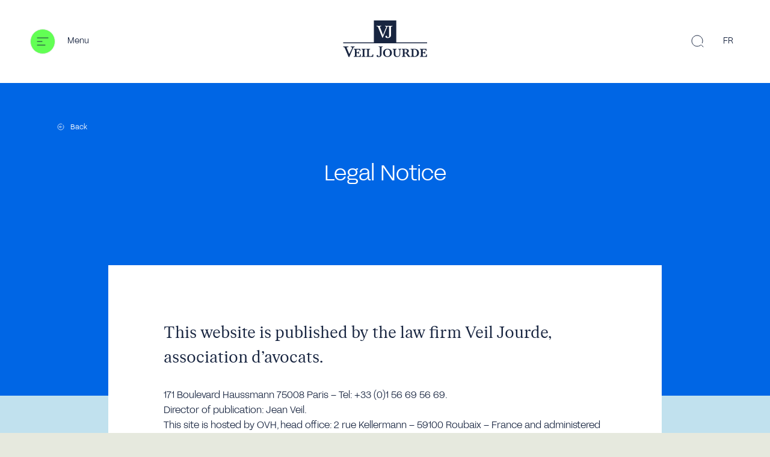

--- FILE ---
content_type: text/html; charset=UTF-8
request_url: https://www.veil.fr/en/mentions-legales/
body_size: 5854
content:
<!DOCTYPE html>
<html lang="en-US" class="no-js">
<head>
<meta charset="UTF-8" />
<meta name="viewport" id="myViewport" content="width=device-width, initial-scale=1">
<title>Legal Notice &#8211; Cabinet Veil Jourde</title>
<meta name='robots' content='max-image-preview:large' />
	<style>img:is([sizes="auto" i], [sizes^="auto," i]) { contain-intrinsic-size: 3000px 1500px }</style>
	<link rel="alternate" hreflang="en" href="https://www.veil.fr/en/mentions-legales/" />
<link rel="alternate" hreflang="fr" href="https://www.veil.fr/mentions-legales/" />
<link rel="alternate" hreflang="x-default" href="https://www.veil.fr/mentions-legales/" />
<link rel='dns-prefetch' href='//cdn.usefathom.com' />
<style id='classic-theme-styles-inline-css' type='text/css'>
/*! This file is auto-generated */
.wp-block-button__link{color:#fff;background-color:#32373c;border-radius:9999px;box-shadow:none;text-decoration:none;padding:calc(.667em + 2px) calc(1.333em + 2px);font-size:1.125em}.wp-block-file__button{background:#32373c;color:#fff;text-decoration:none}
</style>
<link rel='stylesheet' id='contact-form-7-css' href='https://www.veil.fr/wp-content/plugins/contact-form-7/includes/css/styles.css?ver=6.1.2' type='text/css' media='all' />
<link rel='stylesheet' id='mfcf7_zl_button_style-css' href='https://www.veil.fr/wp-content/plugins/multiline-files-for-contact-form-7/css/style.css?12&#038;ver=6.8.3' type='text/css' media='all' />
<link rel='stylesheet' id='wpcf7-redirect-script-frontend-css' href='https://www.veil.fr/wp-content/plugins/wpcf7-redirect/build/assets/frontend-script.css?ver=2c532d7e2be36f6af233' type='text/css' media='all' />
<link rel='stylesheet' id='theme-css-css' href='https://www.veil.fr/wp-content/themes/vj_vkd/stylesheets/main.css?ver=1768388876' type='text/css' media='all' />
<script type="text/javascript" id="wpml-cookie-js-extra">
/* <![CDATA[ */
var wpml_cookies = {"wp-wpml_current_language":{"value":"en","expires":1,"path":"\/"}};
var wpml_cookies = {"wp-wpml_current_language":{"value":"en","expires":1,"path":"\/"}};
/* ]]> */
</script>
<script type="text/javascript" src="https://www.veil.fr/wp-content/plugins/sitepress-multilingual-cms/res/js/cookies/language-cookie.js?ver=483900" id="wpml-cookie-js" defer="defer" data-wp-strategy="defer"></script>
<script type="text/javascript" src="https://cdn.usefathom.com/script.js" id="fathom-snippet-js" defer="defer" data-wp-strategy="defer" data-site="IAQUVNMU"   data-no-minify></script>
<script type="text/javascript" src="https://www.veil.fr/wp-includes/js/jquery/jquery.min.js?ver=3.7.1" id="jquery-core-js"></script>
<script type="text/javascript" src="https://www.veil.fr/wp-includes/js/jquery/jquery-migrate.min.js?ver=3.4.1" id="jquery-migrate-js"></script>
<script type="text/javascript" src="https://www.veil.fr/wp-content/plugins/multiline-files-for-contact-form-7/js/zl-multine-files.js?ver=6.8.3" id="mfcf7_zl_multiline_files_script-js"></script>
<script type="text/javascript" src="https://www.veil.fr/wp-content/themes/vj_vkd/fw/gsap/gsap.min.js?ver=3.12" id="gsap-js-js"></script>
<script type="text/javascript" src="https://www.veil.fr/wp-content/themes/vj_vkd/fw/gsap/SplitText.min.js?ver=3.12" id="gsap-txt-js"></script>
<script type="text/javascript" src="https://www.veil.fr/wp-content/themes/vj_vkd/fw/gsap/ScrollTrigger.min.js?ver=3.12" id="gsap-st-js"></script>
<script type="text/javascript" src="https://www.veil.fr/wp-content/themes/vj_vkd/fw/gsap/DrawSVGPlugin.min.js?ver=3.12" id="gsap-svg-js"></script>
<script type="text/javascript" src="https://www.veil.fr/wp-content/themes/vj_vkd/fw/owl.carousel.min.js?ver=2019" id="jquery-owl-js"></script>
<script type="text/javascript" src="https://www.veil.fr/wp-content/themes/vj_vkd/fw/imagesloaded.pkgd.min.js?ver=2013" id="jquery_loaded-js"></script>
<script type="text/javascript" id="jquery-init-js-extra">
/* <![CDATA[ */
var varphp = {"ajaxurl":"https:\/\/www.veil.fr\/wp-admin\/admin-ajax.php"};
/* ]]> */
</script>
<script type="text/javascript" src="https://www.veil.fr/wp-content/themes/vj_vkd/fw/main.js?ver=1768388876" id="jquery-init-js"></script>
<link rel="https://api.w.org/" href="https://www.veil.fr/en/wp-json/" /><link rel="alternate" title="JSON" type="application/json" href="https://www.veil.fr/en/wp-json/wp/v2/pages/1559" /><link rel="EditURI" type="application/rsd+xml" title="RSD" href="https://www.veil.fr/xmlrpc.php?rsd" />
<meta name="generator" content="WordPress 6.8.3" />
<link rel="canonical" href="https://www.veil.fr/en/mentions-legales/" />
<link rel='shortlink' href='https://www.veil.fr/en/?p=1559' />
<link rel="alternate" title="oEmbed (JSON)" type="application/json+oembed" href="https://www.veil.fr/en/wp-json/oembed/1.0/embed?url=https%3A%2F%2Fwww.veil.fr%2Fen%2Fmentions-legales%2F" />
<link rel="alternate" title="oEmbed (XML)" type="text/xml+oembed" href="https://www.veil.fr/en/wp-json/oembed/1.0/embed?url=https%3A%2F%2Fwww.veil.fr%2Fen%2Fmentions-legales%2F&#038;format=xml" />
<meta name="generator" content="WPML ver:4.8.3 stt:1,4;" />
<link rel="icon" href="https://www.veil.fr/wp-content/uploads/cropped-logo-place-holder-32x32.png" sizes="32x32" />
<link rel="icon" href="https://www.veil.fr/wp-content/uploads/cropped-logo-place-holder-192x192.png" sizes="192x192" />
<link rel="apple-touch-icon" href="https://www.veil.fr/wp-content/uploads/cropped-logo-place-holder-180x180.png" />
<meta name="msapplication-TileImage" content="https://www.veil.fr/wp-content/uploads/cropped-logo-place-holder-270x270.png" />
</head>
<body class="wp-singular page-template-default page page-id-1559 wp-custom-logo wp-embed-responsive wp-theme-vj_vkd">
	<a name="top"></a>
	
	<aside class="sr-only">
		<nav class="sector"><ul>
			<li><a href="#main-content">Go to content</a></li>
		</ul></nav>
	</aside>
	
	<header class="primary main_header">
		<div class="container">

			<a href="https://www.veil.fr/en/" class="custom-logo-link" rel="home"><img src="https://www.veil.fr/wp-content/uploads/logo.svg" class="custom-logo" alt="Cabinet Veil Jourde" decoding="async" /></a>			<div class="hd">
				<div class="burger" role="button" aria-label="Open menu"><span></span><em data-close="Close">Menu</em></div>
				<div class="go_search"></div>
				
<div class="wpml-ls-statics-shortcode_actions wpml-ls wpml-ls-legacy-list-horizontal">
	<ul role="menu"><li class="wpml-ls-slot-shortcode_actions wpml-ls-item wpml-ls-item-fr wpml-ls-first-item wpml-ls-last-item wpml-ls-item-legacy-list-horizontal" role="none">
				<a href="https://www.veil.fr/mentions-legales/" class="wpml-ls-link" role="menuitem"  aria-label="Switch to FR" title="Switch to FR" >
                    <span class="wpml-ls-native" lang="fr">FR</span></a>
			</li></ul>
</div>
			</div>
		</div>
		
		<div class="panel_menu" aria-hidden="true">
			<div class="zone">
				<div class="container">
					<nav class="menu-navigation-anglais-container"><ul id="menu-navigation-anglais" class=""><li id="menu-item-1532" class="menu-item menu-item-type-post_type menu-item-object-page menu-item-home menu-item-1532"><a href="https://www.veil.fr/en/">Home</a></li>
<li id="menu-item-1533" class="menu-item menu-item-type-post_type menu-item-object-page menu-item-1533"><a href="https://www.veil.fr/en/the-firm/">The firm</a></li>
<li id="menu-item-1534" class="menu-item menu-item-type-post_type menu-item-object-page menu-item-1534"><a href="https://www.veil.fr/en/lawyers/">Lawyers</a></li>
<li id="menu-item-1535" class="menu-item menu-item-type-post_type menu-item-object-page menu-item-1535"><a href="https://www.veil.fr/en/expertise/">Expertise</a></li>
<li id="menu-item-1536" class="menu-item menu-item-type-post_type menu-item-object-page menu-item-1536"><a href="https://www.veil.fr/en/international/">International</a></li>
<li id="menu-item-1537" class="menu-item menu-item-type-post_type menu-item-object-page menu-item-1537"><a href="https://www.veil.fr/en/recruitment/">Recruitment</a></li>
<li id="menu-item-1538" class="menu-item menu-item-type-post_type menu-item-object-page menu-item-1538"><a href="https://www.veil.fr/en/news/">News</a></li>
<li id="menu-item-1539" class="menu-item menu-item-type-post_type menu-item-object-page menu-item-1539"><a href="https://www.veil.fr/en/contact-us/">Contact us</a></li>
</ul></nav>					<div class="opt">
																			<div class="address">
																	<a href="https://maps.app.goo.gl/mvRkgKqN7pb5qYay6" target="_blank" rel="noreferrer noopener">171, Boulevard Haussmann - 75008 Paris - France</a>
															</div>
																			<div class="tel"><a href="tel:+33 01 56 69 56 69">+33 01 56 69 56 69</a></div>
																		<div class="linke">
							<a href="https://www.linkedin.com/company/veil-jourde/?originalSubdomain=fr" target="_blank" rel="noreferrer noopener">LinkedIn Page</a>
						</div>
											</div>
					
<div class="wpml-ls-statics-footer wpml-ls wpml-ls-legacy-list-horizontal">
	<ul role="menu"><li class="wpml-ls-slot-footer wpml-ls-item wpml-ls-item-en wpml-ls-current-language wpml-ls-first-item wpml-ls-item-legacy-list-horizontal" role="none">
				<a href="https://www.veil.fr/en/mentions-legales/" class="wpml-ls-link" role="menuitem" >
                    <span class="wpml-ls-native" role="menuitem">EN</span></a>
			</li><li class="wpml-ls-slot-footer wpml-ls-item wpml-ls-item-fr wpml-ls-last-item wpml-ls-item-legacy-list-horizontal" role="none">
				<a href="https://www.veil.fr/mentions-legales/" class="wpml-ls-link" role="menuitem"  aria-label="Switch to FR(FR)" title="Switch to FR(FR)" >
                    <span class="wpml-ls-native" lang="fr">FR</span></a>
			</li></ul>
</div>
				</div>
			</div>
		</div>
	</header>
	
	<aside class="panel_search">
		<div class="modal">
			<div class="zone_form">
				<span class="close"></span>
				<form id="searchform" role="search"  method="get" class="search-form" action="https://www.veil.fr/en/">
	<div>
		<label class="sr-only" for="s">Search:</label>
		<input type="search" id="search-form-1" class="search-field" value="" name="s" placeholder="Your search" />
		<button type="submit" class="btn_search">Search</button>
	</div>
</form>
			</div>
			<div class="zone_post"></div>
		</div>
	</aside>

	<main class="primary" id="main-content">			<div class="main_page inside page">

<article class="">
	<header class="base">
		<div class="container">
			<div class="tools"><a href="https://www.veil.fr/en/" class="bttf">Back</a></div>
			<h1>Legal Notice</h1>
		</div>
	</header>
	
	<div class="page_content">
		<div class="container">
			<div class="row def">
				<div class="col col-10">
					<div class="bloc_page">
								<div class="part css_text"><h3>This website is published by the law firm Veil Jourde, association d&#8217;avocats.</h3>
<p>171 Boulevard Haussmann 75008 Paris &#8211; Tel: +33 (0)1 56 69 56 69.<br />
Director of publication: Jean Veil.<br />
This site is hosted by OVH, head office: 2 rue Kellermann &#8211; 59100 Roubaix &#8211; France and administered by Carpevita &#8211; 20b, avenue de Lowendal &#8211; 75015 Paris &#8211; France.</p>
<p>This entire site is governed by French and international copyright and intellectual property laws. All reproduction rights are reserved, including for iconographic and photographic documents.<br />
Reproduction of all or part of this site on any electronic medium whatsoever is strictly forbidden without the express authorization of the director of publication. Reproduction of texts from this site on paper is authorized, particularly for educational purposes, subject to compliance with the following three conditions:<br />
&#8211; Distribution free of charge,<br />
&#8211; Respect for the integrity of the documents reproduced: no modifications or alterations of any kind,<br />
&#8211; Clear and legible citation of the source as follows &#8211; for example, &#8220;This document comes from the www.veil.fr website&#8221;.<br />
Reproduction rights are reserved and strictly limited.</p>
<p><strong>Credits</strong><br />
Strategy, content writing and coordination: MatchPoint &#8211; <a href="https://www.matchpoint.fr">https://www.matchpoint.fr/</a><br />
Design and code: <a href="https://vaadigm.studio">Vaadigm.Studio</a><br />
Photography: <a href="https://cedriccanezza.com/">Cédric Canezza</a></p>
<p>PRIVACY POLICY &#8211;<br />
This privacy policy was last updated on April 3, 2024.</p>
<p>By using the website (hereinafter the &#8220;Site&#8221;) of the firm Veil Jourde, you agree to the collection and use of your personal data under the conditions set out in this Privacy Policy.<br />
Personal data collected from the Site is processed by the firm Veil Jourde as data controller, in compliance with the applicable laws and regulations, and in particular Law No. 78-17 of January 6, 1978 on data processing, data files and individual liberties and Regulation (EU) 2016/679 of the European Parliament and of the Council of April 27, 2016 on the protection of individuals with regard to the processing of personal data and on the free movement of such data.</p>
<p>1.         Data collected<br />
Personal data may be collected when browsing the Site, when you ask a question using the contact form (https://www.veil.fr/contacts/), when you apply for a job or internship, or when you subscribe to our alerts.<br />
The data likely to be collected is: surname, first name, e-mail address, password if you create an application account, and CV if you apply for a job.</p>
<p>2.         Purpose of data collection<br />
Data is collected and processed in order to provide the services and information requested, to respond to questions and requests, and to process applications received.<br />
The legal basis for such processing is your consent and Veil Jourde&#8217;s legitimate interest in ensuring the operation and security of the Site.<br />
The data collected is kept only as long as is necessary for the purposes for which it was collected. Data relating to applications for our job and internship offers may be kept for up to two years after our last contact with the applicant.</p>
<p>3.         Exercising your rights<br />
In accordance with current legislation, you have the right to access, rectify, delete, and object to the processing of your personal data as well as a right to data portability:<br />
&#8211; Right of access: you have the right to access the personal data we collect and process.<br />
&#8211; Right of rectification: you have the right at any time to add to, correct or delete your personal data.<br />
&#8211; If you have given us your consent to process your data, you have the right to revoke this consent and have your personal data deleted.<br />
&#8211; Right to data portability: you have the right to request all your personal data from the data controller and to transfer them in their entirety to another data controller.<br />
&#8211; Right to object: you may object to the processing of your data. We will comply unless there are grounds for doing so.</p>
<p>These rights may be exercised by contacting Cabinet Veil Jourde, by email (contact@veil.fr) or by post (Cabinet Veil Jourde &#8211; 171, boulevard Haussmann &#8211; 75008 Paris).<br />
You may also lodge a complaint with the CNIL (3 Place de Fontenoy, 75007 Paris).</p>
</div>
								</div>
				</div>
			</div>
		</div>
	</div>
</article><section class="join">
	<div class="container">
		<div class="row def">
						<div class="col col-5 bloc_contact vjc color2">
					<div class="titre_section">Contact us</div>					<div class="ct">
													<div class="address">
																	<a href="https://maps.app.goo.gl/iAoEDh2o29XfJ2fU8" target="_blank" rel="noreferrer noopener">171, Boulevard Haussmann - 75008 Paris - France</a>
															</div>
																			<div class="tel"><a href="tel:+33 01 56 69 56 69">+33 01 56 69 56 69</a></div>
											</div>
										<div class="cta">
						<a href="https://www.veil.fr/en/contact-us/" target="_self" class="btn">Contact us</a>
					</div>
												<div class="path_svg ft_contact">
		<div class="one">
		<svg width="640" height="681" viewBox="0 0 640 681" fill="none" xmlns="http://www.w3.org/2000/svg"><circle cx="195.5" cy="364.5" r="476" stroke="white"/></svg>
	</div>
		</div>				</div>
								<div class="col col-7 bloc_join vjc color6">
					<div class="titre_section">Join us</div>					<div class="ct">At Veil Jourde, we cultivate teamwork.<br />
Throughout the year, we recruit new talent.</div>
										<div class="cta">
						<a href="https://www.veil.fr/en/recruitment/" target="_self" class="btn">Our offers</a>
					</div>
												<div class="path_svg ft_join">
		<div class="one">
		<svg xmlns="http://www.w3.org/2000/svg" width="799" height="115" viewBox="0 0 799 115" fill="none"><path d="M0 1H640C713.334 1 775.628 48.2685 798.076 114" stroke="white"/></svg>
	</div>
	<div class="two">
		<svg xmlns="http://www.w3.org/2000/svg" width="2" height="493" viewBox="0 0 2 493" fill="none"><path d="M1 0V493" stroke="white"/></svg>
	</div>
		</div>				</div>
						</div>
	</div>
</section></div>
			</main>

<footer class="primary main_footer">
	<div class="container">
		<div class="row def">
			<div class="col col-3">
				<a href="https://www.linkedin.com/company/veil-jourde/?originalSubdomain=fr" target="_blank" class="in">LinkedIn Page</a>			</div>
			<div class="col col-9">
				<div class="menu-pied-anglais-container"><ul id="menu-pied-anglais" class=""><li id="menu-item-1543" class="menu-item menu-item-type-post_type menu-item-object-page menu-item-1543"><a href="https://www.veil.fr/en/the-firm/">The firm</a></li>
<li id="menu-item-1541" class="menu-item menu-item-type-post_type menu-item-object-page menu-item-1541"><a href="https://www.veil.fr/en/lawyers/">Lawyers</a></li>
<li id="menu-item-1546" class="menu-item menu-item-type-post_type menu-item-object-page menu-item-1546"><a href="https://www.veil.fr/en/expertise/">Expertise</a></li>
<li id="menu-item-1542" class="menu-item menu-item-type-post_type menu-item-object-page menu-item-1542"><a href="https://www.veil.fr/en/international/">International</a></li>
<li id="menu-item-1545" class="menu-item menu-item-type-post_type menu-item-object-page menu-item-1545"><a href="https://www.veil.fr/en/recruitment/">Recruitment</a></li>
<li id="menu-item-1540" class="menu-item menu-item-type-post_type menu-item-object-page menu-item-1540"><a href="https://www.veil.fr/en/news/">News</a></li>
<li id="menu-item-1544" class="menu-item menu-item-type-post_type menu-item-object-page menu-item-1544"><a href="https://www.veil.fr/en/contact-us/">Contact us</a></li>
<li id="menu-item-1563" class="menu-item menu-item-type-post_type menu-item-object-page menu-item-1563"><a href="https://www.veil.fr/en/plan-du-site/">Sitemap</a></li>
<li id="menu-item-1564" class="menu-item menu-item-type-post_type menu-item-object-page current-menu-item page_item page-item-1559 current_page_item menu-item-1564"><a href="https://www.veil.fr/en/mentions-legales/" aria-current="page">Legal Notice</a></li>
</ul></div>			</div>
		</div>
	</div>
</footer>

<div class="clip" data-mail="Copied to clipboard"></div>
<script type="speculationrules">
{"prefetch":[{"source":"document","where":{"and":[{"href_matches":"\/en\/*"},{"not":{"href_matches":["\/wp-*.php","\/wp-admin\/*","\/wp-content\/uploads\/*","\/wp-content\/*","\/wp-content\/plugins\/*","\/wp-content\/themes\/vj_vkd\/*","\/en\/*\\?(.+)"]}},{"not":{"selector_matches":"a[rel~=\"nofollow\"]"}},{"not":{"selector_matches":".no-prefetch, .no-prefetch a"}}]},"eagerness":"conservative"}]}
</script>
<script type="text/javascript" src="https://www.veil.fr/wp-includes/js/dist/hooks.min.js?ver=4d63a3d491d11ffd8ac6" id="wp-hooks-js"></script>
<script type="text/javascript" src="https://www.veil.fr/wp-includes/js/dist/i18n.min.js?ver=5e580eb46a90c2b997e6" id="wp-i18n-js"></script>
<script type="text/javascript" id="wp-i18n-js-after">
/* <![CDATA[ */
wp.i18n.setLocaleData( { 'text direction\u0004ltr': [ 'ltr' ] } );
/* ]]> */
</script>
<script type="text/javascript" src="https://www.veil.fr/wp-content/plugins/contact-form-7/includes/swv/js/index.js?ver=6.1.2" id="swv-js"></script>
<script type="text/javascript" id="contact-form-7-js-before">
/* <![CDATA[ */
var wpcf7 = {
    "api": {
        "root": "https:\/\/www.veil.fr\/en\/wp-json\/",
        "namespace": "contact-form-7\/v1"
    }
};
/* ]]> */
</script>
<script type="text/javascript" src="https://www.veil.fr/wp-content/plugins/contact-form-7/includes/js/index.js?ver=6.1.2" id="contact-form-7-js"></script>
<script type="text/javascript" id="wpcf7-redirect-script-js-extra">
/* <![CDATA[ */
var wpcf7r = {"ajax_url":"https:\/\/www.veil.fr\/wp-admin\/admin-ajax.php"};
/* ]]> */
</script>
<script type="text/javascript" src="https://www.veil.fr/wp-content/plugins/wpcf7-redirect/build/assets/frontend-script.js?ver=2c532d7e2be36f6af233" id="wpcf7-redirect-script-js"></script>
</body>
</html>

--- FILE ---
content_type: text/css
request_url: https://www.veil.fr/wp-content/themes/vj_vkd/stylesheets/main.css?ver=1768388876
body_size: 27905
content:
.owl-carousel,.owl-carousel .owl-item{-webkit-tap-highlight-color:transparent;position:relative}.owl-carousel{display:none;width:100%;z-index:1}.owl-carousel .owl-stage{position:relative;-ms-touch-action:pan-Y;touch-action:manipulation;-moz-backface-visibility:hidden}.owl-carousel .owl-stage:after{content:".";display:block;clear:both;visibility:hidden;line-height:0;height:0}.owl-carousel .owl-stage-outer{position:relative;overflow:hidden;-webkit-transform:translate3d(0, 0, 0)}.owl-carousel .owl-item,.owl-carousel .owl-wrapper{-webkit-backface-visibility:hidden;-moz-backface-visibility:hidden;-ms-backface-visibility:hidden;-webkit-transform:translate3d(0, 0, 0);-moz-transform:translate3d(0, 0, 0);-ms-transform:translate3d(0, 0, 0)}.owl-carousel .owl-item{min-height:1px;float:left;-webkit-backface-visibility:hidden;-webkit-touch-callout:none}.owl-carousel .owl-item img{display:block;width:100%}.owl-carousel .owl-dots.disabled,.owl-carousel .owl-nav.disabled{display:none}.no-js .owl-carousel,.owl-carousel.owl-loaded{display:block}.owl-carousel .owl-dot,.owl-carousel .owl-nav .owl-next,.owl-carousel .owl-nav .owl-prev{cursor:pointer;-webkit-user-select:none;-khtml-user-select:none;-moz-user-select:none;-ms-user-select:none;user-select:none}.owl-carousel .owl-nav button.owl-next,.owl-carousel .owl-nav button.owl-prev,.owl-carousel button.owl-dot{background:0 0;color:inherit;border:none;padding:0 !important;font:inherit}.owl-carousel.owl-loading{opacity:0;display:block}.owl-carousel.owl-hidden{opacity:0}.owl-carousel.owl-refresh .owl-item{visibility:hidden}.owl-carousel.owl-drag .owl-item{-ms-touch-action:pan-y;touch-action:pan-y;-webkit-user-select:none;-moz-user-select:none;-ms-user-select:none;user-select:none}.owl-carousel.owl-grab{cursor:move;cursor:grab}.owl-carousel.owl-rtl{direction:rtl}.owl-carousel.owl-rtl .owl-item{float:right}.owl-carousel .animated{animation-duration:1s;animation-fill-mode:both}.owl-carousel .owl-animated-in{z-index:0}.owl-carousel .owl-animated-out{z-index:1}.owl-carousel .fadeOut{animation-name:fadeOut}@keyframes fadeOut{0%{opacity:1}100%{opacity:0}}.owl-height{transition:height .5s ease-in-out}.owl-carousel .owl-item .owl-lazy{opacity:0;transition:opacity .4s ease}.owl-carousel .owl-item .owl-lazy:not([src]),.owl-carousel .owl-item .owl-lazy[src^=""]{max-height:0}.owl-carousel .owl-item img.owl-lazy{transform-style:preserve-3d}.owl-carousel .owl-video-wrapper{position:relative;height:100%;background:#000}.owl-carousel .owl-video-play-icon{position:absolute;height:80px;width:80px;left:50%;top:50%;margin-left:-40px;margin-top:-40px;background:url(owl.video.play.png) no-repeat;cursor:pointer;z-index:1;-webkit-backface-visibility:hidden;transition:transform .1s ease}.owl-carousel .owl-video-play-icon:hover{-ms-transform:scale(1.3, 1.3);transform:scale(1.3, 1.3)}.owl-carousel .owl-video-playing .owl-video-play-icon,.owl-carousel .owl-video-playing .owl-video-tn{display:none}.owl-carousel .owl-video-tn{opacity:0;height:100%;background-position:center center;background-repeat:no-repeat;background-size:contain;transition:opacity .4s ease}.owl-carousel .owl-video-frame{position:relative;z-index:1;height:100%;width:100%}.owl-theme .owl-dots,.owl-theme .owl-nav{text-align:center;-webkit-tap-highlight-color:transparent}.owl-theme .owl-nav{margin-top:10px}.owl-theme .owl-nav [class*=owl-]{color:#FFF;font-size:14px;margin:5px;padding:4px 7px;background:#D6D6D6;display:inline-block;cursor:pointer;border-radius:3px}.owl-theme .owl-nav [class*=owl-]:hover{background:#869791;color:#FFF;text-decoration:none}.owl-theme .owl-nav .disabled{opacity:.5;cursor:default}.owl-theme .owl-nav.disabled+.owl-dots{margin-top:10px}.owl-theme .owl-dots .owl-dot{display:inline-block;zoom:1}.owl-theme .owl-dots .owl-dot span{width:10px;height:10px;margin:5px 7px;background:#D6D6D6;display:block;-webkit-backface-visibility:visible;transition:opacity .2s ease;border-radius:30px}.owl-theme .owl-dots .owl-dot.active span,.owl-theme .owl-dots .owl-dot:hover span{background:#869791}@font-face{font-display:swap;font-family:'Acid Grotesk';font-style:normal;font-weight:300;src:url("../fonts/AcidGrotesk-Light.ttf") format("truetype"),url("../fonts/AcidGrotesk-Light.woff2") format("woff2")}@font-face{font-display:swap;font-family:'Acid Grotesk';font-style:normal;font-weight:400;src:url("../fonts/AcidGrotesk-Regular.ttf") format("truetype"),url("../fonts/AcidGrotesk-Regular.woff2") format("woff2")}@font-face{font-display:swap;font-family:'Acid Grotesk';font-style:normal;font-weight:bold;src:url("../fonts/AcidGrotesk-Bold.ttf") format("truetype"),url("../fonts/AcidGrotesk-Bold.woff2") format("woff2")}@font-face{font-display:swap;font-family:'Roman';font-style:normal;font-weight:400;src:url("../fonts/FKRomanStandard-Regular.woff2") format("woff2")}@font-face{font-display:swap;font-family:'Roman';font-style:normal;font-weight:500;src:url("../fonts/FKRomanStandard-Medium.woff2") format("woff2")}@font-face{font-display:swap;font-family:'Roman';font-style:normal;font-weight:bold;src:url("../fonts/FKRomanStandard-Bold.woff2") format("woff2")}@font-face{font-display:swap;font-family:'Roman';font-style:italic;font-weight:400;src:url("../fonts/FKRomanStandard-Oblique.woff2") format("woff2")}@font-face{font-display:swap;font-family:'Roman';font-style:italic;font-weight:500;src:url("../fonts/FKRomanStandard-MediumOblique.woff2") format("woff2")}@font-face{font-display:swap;font-family:'Roman';font-style:italic;font-weight:bold;src:url("../fonts/FKRomanStandard-BoldOblique.woff2") format("woff2")}.otgs-development-site-front-end{display:none}html{margin-top:0 !important}html #wpadminbar{max-width:100vw;overflow:hidden}.screen-reader-text{display:none}.sr-only{position:absolute;width:1px;height:1px;margin:-1px;padding:0;overflow:hidden;clip:rect(0, 0, 0, 0);border:0}*{margin:0;padding:0;outline:none}html{font-size:62.5%;box-sizing:border-box}html,body{width:100%;min-height:100%}*,*::before,*::after{box-sizing:inherit}object,embed,iframe{position:relative;z-index:1;max-width:100%;border:none}img,video{max-width:100%;height:auto}input[type="search"]::-webkit-search-decoration,input[type="search"]::-webkit-search-cancel-button,input[type="search"]::-webkit-search-results-button,input[type="search"]::-webkit-search-results-decoration{display:none}a,a:hover,a:focus{color:inherit}.clearfix,.clear{clear:both}.clearfix::after,.clear::after{display:block;clear:both;content:""}@-ms-viewport{width:device-width}body{font-family:'Acid Grotesk', Arial, "sans-serif";font-size:clamp(12px, 1.6vw, 16px);font-style:normal;font-weight:400;line-height:160%;color:#182540;background-color:#E6E9DE;overflow-x:hidden;-moz-osx-font-smoothing:grayscale;-webkit-font-smoothing:antialiased}.container{padding:0 15px;max-width:1140px;width:100%;margin:auto}.container .row{margin:0 -15px}.container .row.def{display:flex;justify-content:center}.container .row.fx{display:flex;justify-content:flex-start;align-items:flex-start}.container .col{padding:0 15px}.container .col-1{width:100%;max-width:calc( 100% / 12 *1 )}.container .col-2{width:100%;max-width:calc( 100% / 12 *2 )}.container .col-3{width:100%;max-width:calc( 100% / 12 *3 )}.container .col-4{width:100%;max-width:calc( 100% / 12 *4 )}.container .col-5{width:100%;max-width:calc( 100% / 12 *5 )}.container .col-6{width:100%;max-width:calc( 100% / 12 *6 )}.container .col-7{width:100%;max-width:calc( 100% / 12 *7 )}.container .col-8{width:100%;max-width:calc( 100% / 12 *8 )}.container .col-9{width:100%}@media only screen and (min-width: 801px){.container .col-9{max-width:calc( 100% / 12 *9 )}}.container .col-10{width:100%}@media only screen and (min-width: 1061px){.container .col-10{max-width:calc( 100% / 12 *10 )}}.container .col-11{width:100%}@media only screen and (min-width: 1061px){.container .col-11{max-width:calc( 100% / 12 *11 )}}.container .col-12{width:100%;max-width:100%}.container.ct,.container.ct>.row{display:flex;align-items:flex-start;justify-content:center}.container.sb,.container.sb>.row{display:flex;justify-content:space-between}button{border:none;cursor:pointer}.hide{display:none}a.btn,span.btn{position:relative;z-index:2;display:inline-block;padding:20px 30px;font-size:clamp(12px, 1.4vw, 14px);font-style:normal;font-weight:400;line-height:normal;border-radius:10px 10px 0px 0px;border-bottom:3px solid #62FF54;background:#FFF;text-decoration:none;-moz-transition:all 250ms ease-out;-webkit-transition:all 250ms ease-out;-o-transition:all 250ms ease-out;transition:all 250ms ease-out}@media only screen and (min-width: 641px){a.btn::before,span.btn::before{content:'';position:absolute;top:0;bottom:0;left:59px;z-index:1;display:block;width:0;height:0;border-radius:50%;background-color:#E6E9DE;-moz-transition:all 400ms ease-out;-webkit-transition:all 400ms ease-out;-o-transition:all 400ms ease-out;transition:all 400ms ease-out;margin:auto}a.btn::after,span.btn::after{content:'';position:absolute;top:0;bottom:0;left:40px;display:block;width:38px;height:38px;z-index:2;border-radius:50%;background-image:url("data:image/svg+xml,%3Csvg xmlns='http://www.w3.org/2000/svg' width='15' height='15' viewBox='0 0 15 15' fill='none'%3E %3Cpath d='M1.875 7.49996H13.125L8.75 11.875M8.75 3.125L11.25 5.625' stroke='%23182540' stroke-width='0.9375' stroke-linecap='round' stroke-linejoin='round'/%3E %3C/svg%3E");background-repeat:no-repeat;background-size:14px auto;background-position:-100% center;-moz-transition:all 250ms ease-out;-webkit-transition:all 250ms ease-out;-o-transition:all 250ms ease-out;transition:all 250ms ease-out;-ms-transition-delay:250ms;-moz-transition-delay:250ms;-webkit-transition-delay:250ms;transition-delay:250ms;margin:auto}}@media only screen and (min-width: 641px){a.btn:hover,span.btn:hover{padding:20px 40px 20px 98px}a.btn:hover::before,span.btn:hover::before{left:40px;width:38px;height:38px}a.btn:hover::after,span.btn:hover::after{background-position:center center}a.btn.on,span.btn.on{-ms-transition-delay:300ms;-moz-transition-delay:300ms;-webkit-transition-delay:300ms;transition-delay:300ms}a.btn.on::before,span.btn.on::before{-ms-transition-delay:150ms;-moz-transition-delay:150ms;-webkit-transition-delay:150ms;transition-delay:150ms}a.btn.on::after,span.btn.on::after{-ms-transition-delay:0ms;-moz-transition-delay:0ms;-webkit-transition-delay:0ms;transition-delay:0ms}}a.btn_link,span.btn_link{cursor:pointer;display:inline-block;font-size:12px;font-style:normal;font-weight:400;line-height:18px;text-decoration:none;padding-left:22px;background-image:url("data:image/svg+xml,%3Csvg xmlns='http://www.w3.org/2000/svg' width='12' height='12' viewBox='0 0 12 12' fill='none'%3E %3Cpath d='M8 1.41604C7.38754 1.14845 6.7111 1 6 1C3.23858 1 1 3.23858 1 6C1 8.76142 3.23858 11 6 11C8.76142 11 11 8.76142 11 6C11 4.87417 10.6279 3.83526 10 2.99951M4 6H6M6 6H8M6 6V4M6 6V8' stroke='%232F384C' stroke-width='0.75' stroke-linecap='round' stroke-linejoin='round'/%3E %3C/svg%3E");background-position:left center;background-repeat:no-repeat;background-size:auto 12px;-moz-transition:all 400ms ease-out;-webkit-transition:all 400ms ease-out;-o-transition:all 400ms ease-out;transition:all 400ms ease-out}@supports (-moz-appearance: none){a.btn_link,span.btn_link{background-position:left 2px}}a.btn_link:hover,span.btn_link:hover{padding-left:27px}.btn_home{display:inline-block;font-size:12px;font-style:normal;font-weight:400;line-height:18px;text-decoration:none;padding-left:22px;color:#BCEBFF;background-image:url("data:image/svg+xml,%3Csvg xmlns='http://www.w3.org/2000/svg' width='12' height='12' viewBox='0 0 12 12' fill='none'%3E %3Cg clip-path='url(%23clip0_2240_2431)'%3E %3Cpath d='M8.5 2.00243C7.3994 1.13525 6.74606 0.70166 6 0.70166C5.12305 0.70166 4.37421 1.30073 2.87652 2.49888L2.77434 2.58062C1.95366 3.23717 1.54332 3.56545 1.30224 4.01008C1.26348 4.08158 1.22822 4.15494 1.1966 4.22988C1 4.69588 1 5.22138 1 6.27236V8.5001C1 9.88081 2.11929 11.0001 3.5 11.0001C4.05228 11.0001 4.5 10.5524 4.5 10.0001V8.00007C4.5 7.17164 5.17157 6.50007 6 6.50007C6.82843 6.50007 7.5 7.17164 7.5 8.00007V10.0001C7.5 10.5524 7.94772 11.0001 8.5 11.0001C9.88071 11.0001 11 9.88081 11 8.5001V6.27236C11 5.22138 11 4.69588 10.8034 4.22988C10.7718 4.15494 10.7365 4.08158 10.6978 4.01008C10.5488 3.73531 10.3352 3.50497 10 3.21413' stroke='%23BCEBFF' stroke-width='0.48' stroke-linecap='round' stroke-linejoin='round'/%3E %3C/g%3E %3Cdefs%3E %3CclipPath id='clip0_2240_2431'%3E %3Crect width='12' height='12' fill='white'/%3E %3C/clipPath%3E %3C/defs%3E %3C/svg%3E");background-position:left 2px;background-repeat:no-repeat;background-size:12px auto}.vjc.color1{background:#fff !important;color:#182540 !important}.vjc.color2{background:#E6E9DE !important;color:#182540 !important}.vjc.color3{background:#BCEBFF !important;color:#182540 !important}.vjc.color4{background:#0066E5 !important;color:#fff !important}.vjc.color5{background:#62FF54 !important;color:#182540 !important}.vjc.color6{background:#182540 !important;color:#fff !important}.vjc.color7{background:#364A68 !important;color:#fff !important}.vjc.color2 .btn,.vjc.color3 .btn,.vjc.color4 .btn,.vjc.color5 .btn,.vjc.color6 .btn,.vjc.color7 .btn{background-color:#fff;color:#182540}.vjc.color2 .btn::before,.vjc.color3 .btn::before,.vjc.color4 .btn::before,.vjc.color5 .btn::before,.vjc.color6 .btn::before,.vjc.color7 .btn::before{background-color:#E6E9DE}.vjc.color1 .btn{background-color:#E6E9DE;color:#182540}.vjc.color1 .btn::before{background-color:#fff}:root{--color1: #fff;--color2: #E6E9DE;--color3: #BCEBFF;--color4: #0066E5;--color5: #62FF54;--color6: #182540;--color7: #364A68}.main_header{width:100%;overflow:hidden;background-color:#fff;position:absolute;z-index:9;top:0;left:0;height:138px}.main_header::before{content:'';display:block;position:absolute;left:0;bottom:0;right:0;z-index:9;height:1px;background-color:#364A68;opacity:0}.main_header>.container{padding:34px 0;max-width:1440px;text-align:center;position:relative;z-index:7}.main_header>.container .custom-logo-link{position:relative;z-index:2;display:inline-block;width:140px;height:auto}.main_header>.container .custom-logo-link img{display:block;-moz-transition:all 400ms ease-out;-webkit-transition:all 400ms ease-out;-o-transition:all 400ms ease-out;transition:all 400ms ease-out}@media only screen and (min-width: 801px){.main_header>.container .hd{position:absolute;top:0;left:0;right:0;bottom:0;z-index:1;margin:auto;padding:0 50px;display:flex;align-items:center;justify-content:flex-end}.main_header>.container .hd .burger{margin-right:auto;display:flex;width:auto;align-items:center;cursor:pointer}.main_header>.container .hd .burger>span{display:block;width:42px;height:42px;border-radius:50%;border:1px solid #EEE;background-color:#62FF54;background-image:url("data:image/svg+xml,%3Csvg xmlns='http://www.w3.org/2000/svg' width='24' height='24' viewBox='0 0 24 24' fill='none'%3E %3Cpath d='M3 6H21M3 12H11M3 18H16' stroke='%23182540' stroke-linecap='round'/%3E %3C/svg%3E");background-position:center center;background-size:24px auto;background-repeat:no-repeat;margin-right:20px}.main_header>.container .hd .burger>em{font-size:14px;font-style:normal;font-weight:400;line-height:normal}.main_header>.container .hd .go_search{display:inline-block;width:40px;height:40px;mask-repeat:no-repeat;-webkit-mask-repeat:no-repeat;mask-position:center center;-webkit-mask-position:center center;mask-size:24px auto;-webkit-mask-size:24px auto;background-color:currentColor;mask-image:url("data:image/svg+xml,%3Csvg xmlns='http://www.w3.org/2000/svg' width='24' height='24' viewBox='0 0 24 24' fill='none'%3E %3Cpath d='M21 21L18.4953 18.4953C18.1033 18.1033 17.9073 17.9073 17.7092 17.8311C17.5121 17.7553 17.3684 17.7425 17.161 17.7825C16.9527 17.8226 16.6814 18.0117 16.1387 18.3897C14.6817 19.4048 12.9104 20 11 20C6.02944 20 2 15.9706 2 11C2 6.02944 6.02944 2 11 2C15.9706 2 20 6.02944 20 11C20 12.2414 19.7487 13.4241 19.2941 14.5' stroke='%23182540' stroke-linecap='round'/%3E %3C/svg%3E");-webkit-mask-image:url("data:image/svg+xml,%3Csvg xmlns='http://www.w3.org/2000/svg' width='24' height='24' viewBox='0 0 24 24' fill='none'%3E %3Cpath d='M21 21L18.4953 18.4953C18.1033 18.1033 17.9073 17.9073 17.7092 17.8311C17.5121 17.7553 17.3684 17.7425 17.161 17.7825C16.9527 17.8226 16.6814 18.0117 16.1387 18.3897C14.6817 19.4048 12.9104 20 11 20C6.02944 20 2 15.9706 2 11C2 6.02944 6.02944 2 11 2C15.9706 2 20 6.02944 20 11C20 12.2414 19.7487 13.4241 19.2941 14.5' stroke='%23182540' stroke-linecap='round'/%3E %3C/svg%3E");cursor:pointer}.main_header>.container .hd .wpml-ls{margin-left:10px}.main_header>.container .hd .wpml-ls ul li{list-style:none}.main_header>.container .hd .wpml-ls ul li a{display:flex;width:40px;height:40px;justify-content:center;align-items:center;font-size:14px;font-style:normal;font-weight:400;line-height:normal;text-decoration:none}}@media only screen and (max-width: 800px){.main_header{height:auto;position:fixed}.main_header::before{opacity:1}.main_header>.container{padding:0;height:78px}.main_header>.container .custom-logo-link{position:absolute;top:0;left:0;right:0;bottom:0;z-index:1;margin:auto;z-index:2;display:flex;width:clamp(78px, 14vw, 140px);align-content:center}.main_header>.container .hd{position:relative;z-index:1;display:flex;width:100%;height:100%;justify-content:space-between}.main_header>.container .hd .go_search{order:1;cursor:pointer;width:78px;height:78px;border-right:0.25px solid #182540;background-color:#fff;background-image:url("data:image/svg+xml,%3Csvg xmlns='http://www.w3.org/2000/svg' width='24' height='24' viewBox='0 0 24 24' fill='none'%3E %3Cpath d='M21 21L18.4953 18.4953C18.1033 18.1033 17.9073 17.9073 17.7092 17.8311C17.5121 17.7553 17.3684 17.7425 17.161 17.7825C16.9527 17.8226 16.6814 18.0117 16.1387 18.3897C14.6817 19.4048 12.9104 20 11 20C6.02944 20 2 15.9706 2 11C2 6.02944 6.02944 2 11 2C15.9706 2 20 6.02944 20 11C20 12.2414 19.7487 13.4241 19.2941 14.5' stroke='%23182540' stroke-linecap='round'/%3E %3C/svg%3E");background-position:center center;background-size:19px auto;background-repeat:no-repeat}.main_header>.container .hd .burger{order:2;cursor:pointer;width:78px;height:78px;border-left:0.25px solid #182540;background-color:#62FF54;background-image:url("data:image/svg+xml,%3Csvg xmlns='http://www.w3.org/2000/svg' width='24' height='24' viewBox='0 0 24 24' fill='none'%3E %3Cpath d='M3 6H21M3 12H11M3 18H16' stroke='%23182540' stroke-linecap='round'/%3E %3C/svg%3E");background-position:center center;background-size:19px auto;background-repeat:no-repeat}.main_header>.container .hd .burger>em{display:none}.main_header>.container .hd .wpml-ls{display:none}}.main_header .panel_menu{position:fixed;top:-999px;left:-999px;right:-999px;bottom:-999px;margin:auto;width:100vw;height:100vh;z-index:6;display:none;visibility:hidden;background-color:#182540;color:#fff;padding-top:130px}.main_header .panel_menu .zone{padding:clamp(60px, 10vw, 120px) 0;border-bottom:0.5px solid #364A68;text-align:left;height:100%;overflow:auto}.main_header .panel_menu .wpml-ls{display:none}.main_header .panel_menu nav ul li{list-style:none;display:inline-block;margin-left:clamp(25px, 5vw, 60px)}.main_header .panel_menu nav ul li a{font-size:clamp(20px, 5.4vw, 54px);font-style:normal;font-weight:400;line-height:150%;text-decoration:none;color:#BCEBFF;-moz-transition:all 400ms ease-out;-webkit-transition:all 400ms ease-out;-o-transition:all 400ms ease-out;transition:all 400ms ease-out}.main_header .panel_menu nav ul li a:hover{color:#fff}.main_header .panel_menu .opt{margin-top:clamp(40px, 9vw, 90px);margin-left:clamp(40px, 6vw, 60px)}.main_header .panel_menu .opt>div{margin-bottom:10px}.main_header .panel_menu .opt>div a,.main_header .panel_menu .opt>div .a{display:inline-block;padding-left:45px;text-decoration:none;position:relative;-moz-transition:all 400ms ease-out;-webkit-transition:all 400ms ease-out;-o-transition:all 400ms ease-out;transition:all 400ms ease-out}.main_header .panel_menu .opt>div a::before,.main_header .panel_menu .opt>div .a::before{content:'';display:block;width:15px;height:15px;background-repeat:no-repeat;background-position:center center;background-size:100% auto;position:absolute;left:0;top:0;bottom:2px;margin:auto}.main_header .panel_menu .opt>div a:hover,.main_header .panel_menu .opt>div .a:hover{padding-left:50px}.main_header .panel_menu .opt>div.address a::before,.main_header .panel_menu .opt>div.address .a::before{background-image:url("data:image/svg+xml,%3Csvg xmlns='http://www.w3.org/2000/svg' width='15' height='16' viewBox='0 0 15 16' fill='none'%3E %3Cg clip-path='url(%23clip0_472_3558)'%3E %3Cpath d='M6.3431 3.46876L3.00319 4.40393C1.721 4.76294 1.0799 4.94245 0.894132 5.24725C0.733463 5.51086 0.718043 5.83814 0.853214 6.11569C1.0095 6.4366 1.63088 6.67559 2.87364 7.15358L6.04368 8.37283C6.26518 8.45802 6.37593 8.50061 6.46909 8.56686C6.55165 8.62556 6.62379 8.6977 6.6825 8.78027C6.74874 8.87342 6.79133 8.98418 6.87652 9.20568L8.09568 12.3756C8.57365 13.6184 8.81264 14.2398 9.13355 14.3961C9.4111 14.5313 9.73838 14.5159 10.002 14.3552C10.3068 14.1694 10.4863 13.5283 10.8453 12.2461L13.2001 3.8365C13.4274 3.02472 13.5411 2.61882 13.4356 2.3403C13.3436 2.09746 13.1519 1.90573 12.9091 1.81376C12.6305 1.70828 12.2246 1.82193 11.4128 2.04922L9.06185 2.70751' stroke='%23BCEBFF' stroke-linecap='round' stroke-linejoin='round'/%3E %3C/g%3E %3Cdefs%3E %3CclipPath id='clip0_472_3558'%3E %3Crect width='14.5' height='14.5' fill='white' transform='translate(0 0.75)'/%3E %3C/clipPath%3E %3C/defs%3E %3C/svg%3E")}.main_header .panel_menu .opt>div.tel a::before{background-image:url("data:image/svg+xml,%3Csvg xmlns='http://www.w3.org/2000/svg' width='15' height='16' viewBox='0 0 15 16' fill='none'%3E %3Cpath d='M3.91309 7.39583L4.48448 6.71675C4.83385 6.30152 5.00854 6.09391 5.11304 5.85746C5.20558 5.64808 5.25762 5.42305 5.2664 5.19429C5.27631 4.93597 5.21051 4.67275 5.07889 4.14629L4.80648 3.05665C4.70831 2.66394 4.65922 2.46759 4.54974 2.32139C4.45316 2.1924 4.32392 2.09149 4.17535 2.02907C4.00697 1.95833 3.80457 1.95833 3.39977 1.95833H2.65898C2.15564 1.95833 1.90396 1.95833 1.70111 2.06896C1.5331 2.16059 1.37792 2.33098 1.30237 2.50682C1.21116 2.71911 1.23264 2.94821 1.27559 3.40641C1.45916 5.3647 2.01776 7.11563 2.89637 8.60416C3.7755 10.0936 4.97501 11.3203 6.43978 12.2292C7.97206 13.1799 9.79461 13.7829 11.8443 13.9751C12.3025 14.018 12.5315 14.0395 12.7438 13.9483C12.9197 13.8727 13.0901 13.7175 13.1817 13.5495C13.2923 13.3467 13.2923 13.095 13.2923 12.5917C13.2923 12.3442 13.2923 12.0937 13.2923 11.8508C13.2923 11.446 13.2923 11.2437 13.2216 11.0753C13.1592 10.9267 13.0582 10.7975 12.9293 10.7009C12.7831 10.5914 12.5867 10.5423 12.194 10.4442L11.0051 10.1469C10.5136 10.0241 10.2679 9.96263 10.0252 9.96781C9.81011 9.9724 9.5976 10.0152 9.39757 10.0943C9.17179 10.1835 8.96904 10.3353 8.56354 10.639L7.85482 11.1696' stroke='%23BCEBFF' stroke-linecap='round' stroke-linejoin='round'/%3E %3C/svg%3E")}.main_header .panel_menu .opt>div.linke a::before{background-image:url("data:image/svg+xml,%3Csvg xmlns='http://www.w3.org/2000/svg' width='15' height='16' viewBox='0 0 15 16' fill='none'%3E %3Cpath d='M6.94857 11.625V9.20833C6.94857 8.20731 7.76005 7.39583 8.76107 7.39583V7.39583C9.76208 7.39583 10.5736 8.20731 10.5736 9.20833V11.625M4.5319 11.625V7.39583M4.83398 5.28125C4.83398 5.44808 4.69874 5.58333 4.5319 5.58333C4.36507 5.58333 4.22982 5.44808 4.22982 5.28125M4.83398 5.28125C4.83398 5.11441 4.69874 4.97916 4.5319 4.97916C4.36507 4.97916 4.22982 5.11441 4.22982 5.28125M4.83398 5.28125H4.22982M13.2923 6.79166V6.48958V5.58333C13.2923 4.31446 13.2923 3.68002 13.0454 3.19538C12.8282 2.76908 12.4816 2.42248 12.0553 2.20527C11.5706 1.95833 10.9362 1.95833 9.66732 1.95833H4.83398C3.56512 1.95833 2.93068 1.95833 2.44604 2.20527C2.01973 2.42248 1.67314 2.76908 1.45592 3.19538C1.20898 3.68002 1.20898 4.31446 1.20898 5.58333V10.4167C1.20898 11.6855 1.20898 12.32 1.45592 12.8046C1.67314 13.2309 2.01973 13.5775 2.44604 13.7947C2.93068 14.0417 3.56511 14.0417 4.83398 14.0417H9.66732C10.9362 14.0417 11.5706 14.0417 12.0553 13.7947C12.4816 13.5775 12.8282 13.2309 13.0454 12.8046C13.2923 12.32 13.2923 11.6855 13.2923 10.4167V9.51041V9.20833' stroke='%23BCEBFF' stroke-linecap='round' stroke-linejoin='round'/%3E %3C/svg%3E")}@media only screen and (max-width: 640px){.main_header .panel_menu{padding-top:78px}.main_header .panel_menu .wpml-ls{display:block;position:absolute;left:0;right:0;bottom:35px;background-color:#182540;border-top:0.5px solid #FFF;border-bottom:0.5px solid #FFF}.main_header .panel_menu .wpml-ls ul{display:flex}.main_header .panel_menu .wpml-ls ul li{flex:1;list-style:none}.main_header .panel_menu .wpml-ls ul li:not(:last-child){border-right:0.5px solid #FFF}.main_header .panel_menu .wpml-ls ul li a{display:block;text-align:center;padding:25px 0;font-size:12px;font-style:normal;font-weight:400;line-height:normal;text-decoration:none}.main_header .panel_menu .wpml-ls ul li.wpml-ls-current-language{background-color:#364A68}.main_header .panel_menu nav ul li{display:block;margin-bottom:14px}.main_header .panel_menu .opt{display:none}}aside.panel_search{position:fixed;top:0;left:0;right:0;bottom:0;z-index:999;background-color:rgba(0,0,0,0.5);display:flex;align-items:center;justify-content:center;padding:clamp(30px, 10vw, 100px);opacity:0;pointer-events:none;-moz-transition:all 400ms ease-out;-webkit-transition:all 400ms ease-out;-o-transition:all 400ms ease-out;transition:all 400ms ease-out}aside.panel_search .modal{-moz-transition:all 400ms ease-out;-webkit-transition:all 400ms ease-out;-o-transition:all 400ms ease-out;transition:all 400ms ease-out;-ms-transition-delay:200ms;-moz-transition-delay:200ms;-webkit-transition-delay:200ms;transition-delay:200ms;-ms-transform:translateX(0) translateY(-200vh);-moz-transform:translateX(0) translateY(-200vh);-webkit-transform:translateX(0) translateY(-200vh);transform:translateX(0) translateY(-200vh);width:100%;max-width:920px;border-radius:10px;overflow:hidden;background-color:#fff}aside.panel_search .modal .zone_form{padding:90px 10% 60px 10%;position:relative}aside.panel_search .modal .zone_form .close{position:absolute;top:20px;right:25px;cursor:pointer;display:block;width:42px;height:42px;border-radius:50%;border:1px solid #182540;background-image:url("data:image/svg+xml,%3Csvg xmlns='http://www.w3.org/2000/svg' width='24' height='24' viewBox='0 0 24 24' fill='none'%3E %3Cpath d='M6 18L12 12M18 6L14 10M6 6L12 12M18 18L12 12' stroke='%23182540' stroke-linecap='round' stroke-linejoin='round'/%3E %3C/svg%3E");background-position:center center;background-repeat:no-repeat;background-size:24px auto}aside.panel_search .modal .zone_form #searchform>div{padding-bottom:20px;border-bottom:1px solid #E6E9DE;position:relative;padding-left:60px}aside.panel_search .modal .zone_form #searchform>div label{display:none}aside.panel_search .modal .zone_form #searchform>div .search-field{font-size:clamp(16px, 2.4vw, 24px);font-style:italic;font-weight:300;line-height:120%;border:none;background:transparent}aside.panel_search .modal .zone_form #searchform>div .btn_search{position:absolute;top:0;left:0;font-size:0;border:none;background:none;font-size:0;display:block;width:30px;height:30px;cursor:pointer;background-image:url("data:image/svg+xml,%3Csvg xmlns='http://www.w3.org/2000/svg' width='30' height='30' viewBox='0 0 30 30' fill='none'%3E %3Cpath d='M26.25 26.2501L22.7656 22.7657C22.3958 22.3959 22.2109 22.211 22.0182 22.1398C21.8325 22.0711 21.6806 22.0611 21.4875 22.1045C21.287 22.1496 21.0504 22.3305 20.5772 22.6924C18.6839 24.14 16.3174 25.0001 13.75 25.0001C7.5368 25.0001 2.5 19.9633 2.5 13.7501C2.5 7.53686 7.5368 2.50006 13.75 2.50006C19.9632 2.50006 25 7.53686 25 13.7501C25 15.3018 24.6858 16.7802 24.1176 18.1251' stroke='%23182540' stroke-width='2.06897' stroke-linecap='round'/%3E %3C/svg%3E");background-repeat:no-repeat;background-size:auto 100%}aside.panel_search .modal .zone_post{background-color:#E6E9DE;padding:40px clamp(30px, 10%, 200px) 100px clamp(30px, 10%, 200px)}aside.panel_search .modal .zone_post .titre_listing{margin-bottom:30px}aside.panel_search .modal .zone_post .tuiles{display:flex;justify-content:space-between;gap:30px}aside.panel_search .modal .zone_post .tuiles .item{flex:0 0 calc(50% - 15px)}@media only screen and (max-width: 920px){aside.panel_search{padding:0}aside.panel_search .modal{border-radius:0;height:100%;overflow:auto;background-color:#E6E9DE}aside.panel_search .modal .zone_form{background-color:#fff;padding:90px 90px 60px 90px}aside.panel_search .modal .zone_post{padding:40px 25px}}@media only screen and (max-width: 720px){aside.panel_search .modal .zone_post .tuiles{flex-wrap:wrap;overflow:hidden}aside.panel_search .modal .zone_post .tuiles .item{flex:0 0 100%}}@media only screen and (max-width: 640px){aside.panel_search .modal .zone_form{padding:60px 25px 30px 25px}aside.panel_search .modal .zone_form .close{width:30px;height:30px;background-size:16px auto}aside.panel_search .modal .zone_form #searchform>div{padding-left:40px}aside.panel_search .modal .zone_form #searchform>div .btn_search{width:22px;height:22px}}.main_footer{width:100%;overflow:hidden;background-color:#040A18;padding:clamp(30px, 6.8vw, 55px) 0;color:#fff}.main_footer a.in{display:inline-block;text-decoration:none;padding-left:clamp(24px, 4vw, 32px);font-size:clamp(12px, 2vw, 16px);font-style:normal;font-weight:400;line-height:160%;background-image:url("data:image/svg+xml,%3Csvg xmlns='http://www.w3.org/2000/svg' width='22' height='22' viewBox='0 0 22 22' fill='none'%3E %3Cpath d='M10.4219 16.4375V12.8125C10.4219 11.311 11.6391 10.0938 13.1406 10.0938V10.0938C14.6421 10.0938 15.8594 11.311 15.8594 12.8125V16.4375M6.79688 16.4375V10.0938M7.25 6.92188C7.25 7.17213 7.04713 7.375 6.79688 7.375C6.54662 7.375 6.34375 7.17213 6.34375 6.92188M7.25 6.92188C7.25 6.67162 7.04713 6.46875 6.79688 6.46875C6.54662 6.46875 6.34375 6.67162 6.34375 6.92188M7.25 6.92188H6.34375M19.9375 9.1875V8.73438V8.73438C19.9375 6.62308 19.9375 5.56743 19.5926 4.73472C19.1327 3.62443 18.2506 2.74232 17.1403 2.28242C16.3076 1.9375 15.2519 1.9375 13.1406 1.9375H9.0625C6.52476 1.9375 5.25589 1.9375 4.28661 2.43138C3.434 2.8658 2.7408 3.559 2.30638 4.41161C1.8125 5.38089 1.8125 6.64976 1.8125 9.1875V12.8125C1.8125 15.3502 1.8125 16.6191 2.30638 17.5884C2.7408 18.441 3.434 19.1342 4.28661 19.5686C5.25589 20.0625 6.52476 20.0625 9.0625 20.0625H13.1406C15.2519 20.0625 16.3076 20.0625 17.1403 19.7176C18.2506 19.2577 19.1327 18.3756 19.5926 17.2653C19.9375 16.4326 19.9375 15.3769 19.9375 13.2656V13.2656V12.8125' stroke='white' stroke-width='1.35938' stroke-linecap='round' stroke-linejoin='round'/%3E %3C/svg%3E");background-position:0 center;background-repeat:no-repeat;background-size:auto clamp(16px, 2.75vw, 22px)}@media only screen and (min-width: 801px){.main_footer ul{column-count:3}}.main_footer ul li{list-style:none}.main_footer ul li a{text-decoration:none;font-size:clamp(10px, 1.5vw, 12px);font-style:normal;font-weight:400;line-height:200%}@media only screen and (max-width: 800px){.main_footer{padding-left:10px;padding-right:10px;padding-bottom:90px}.main_footer>.container>.row{flex-wrap:wrap;row-gap:25px}.main_footer>.container>.row>div{flex:0 0 100%;max-width:none}.main_footer>.container ul li{padding:5px 0}}.menu span.p_icon{display:none}.menu svg{display:block}.gallery{margin:0 auto 18px}.gallery .gallery-item{float:left;margin-top:0;text-align:center;width:33%}.gallery-columns-2 .gallery-item{width:50%}.gallery-columns-4 .gallery-item{width:25%}.gallery img:hover{background:white}.gallery-columns-2 .attachment-medium{max-width:92%;height:auto}.gallery-columns-4 .attachment-thumbnail{max-width:84%;height:auto}.gallery .gallery-caption{color:#888;font-size:12px;margin:0 0 12px}.gallery dl,.gallery dt{margin:0}.gallery br+br{display:none}.alignnone{display:block}.alignleft{display:inline;float:left;margin-right:1.5em}.alignright{display:inline;float:right;margin-left:1.5em}.aligncenter{clear:both;display:block;margin-left:auto;margin-right:auto}div.sct.art{padding:60px 0;background-color:#fff}@media only screen and (max-width: 800px){div.sct.art{padding-left:10px;padding-right:10px}div.sct.art .container .col-8{max-width:100%}}div.sct.libre{padding:60px 0;background-color:#fff}@media only screen and (max-width: 800px){div.sct.libre{padding-left:10px;padding-right:10px}div.sct.libre .container .col-8{max-width:100%}}div.sct.banner{font-family:'Roman', Times, "Times New Roman", "serif";padding:clamp(20px, 8vw, 80px) 0;text-align:center;font-size:clamp(18px, 3.4vw, 34px);font-style:normal;font-weight:400;line-height:110%}@media only screen and (max-width: 800px){div.sct.banner .container{padding:0 25px}}div.sct.two_blocs{padding:clamp(30px, 12vw, 120px) 0;background-color:#182540}div.sct.two_blocs .elem{height:100%;padding-bottom:clamp(55px, 7.5vw, 75px);border-radius:20px 0px 20px 0px;background:#D8F3FF;overflow:hidden;position:relative;cursor:pointer;-moz-transition:all 400ms ease-out;-webkit-transition:all 400ms ease-out;-o-transition:all 400ms ease-out;transition:all 400ms ease-out}div.sct.two_blocs .elem a.wrap{position:absolute;top:0;left:0;right:0;bottom:0;z-index:1;margin:auto;z-index:3}div.sct.two_blocs .elem>*{position:relative;z-index:2}div.sct.two_blocs .elem .visuel{width:100%;padding-bottom:53.33333%}div.sct.two_blocs .elem .visuel figure{position:absolute;top:0;left:0;right:0;bottom:0;z-index:1;margin:auto;overflow:hidden}div.sct.two_blocs .elem .visuel figure img{display:block;width:100%;height:100%;object-fit:cover;-moz-transition:all 400ms ease-out;-webkit-transition:all 400ms ease-out;-o-transition:all 400ms ease-out;transition:all 400ms ease-out}div.sct.two_blocs .elem .ct{padding:clamp(30px, 7.5vw, 75px) clamp(25px, 6vw, 90px)}div.sct.two_blocs .elem .cta{position:absolute;right:0;bottom:0;display:inline-block;padding:20px 57px 20px 30px;border-radius:20px 0px;background-color:#0066E5;color:#fff;font-size:14px;font-style:normal;font-weight:400;line-height:normal;-moz-transition:all 400ms ease-out;-webkit-transition:all 400ms ease-out;-o-transition:all 400ms ease-out;transition:all 400ms ease-out}div.sct.two_blocs .elem .cta::after{content:'';position:absolute;top:0;right:30px;bottom:0;margin:auto;display:block;width:17px;height:17px;background-image:url("data:image/svg+xml,%3Csvg xmlns='http://www.w3.org/2000/svg' width='17' height='17' viewBox='0 0 17 17' fill='none'%3E %3Cpath d='M2.125 8.49979H14.875L9.91667 13.4581M9.91667 3.5415L12.75 6.37484' stroke='white' stroke-width='1.0625' stroke-linecap='round' stroke-linejoin='round'/%3E %3C/svg%3E");background-position:center center;background-repeat:no-repeat;background-size:17px auto;-moz-transition:all 400ms ease-out;-webkit-transition:all 400ms ease-out;-o-transition:all 400ms ease-out;transition:all 400ms ease-out}@media only screen and (min-width: 641px){div.sct.two_blocs .elem:hover{background-color:#BCEBFF}div.sct.two_blocs .elem:hover .visuel figure img{-ms-transform:scaleX(1.2) scaleY(1.2);-moz-transform:scaleX(1.2) scaleY(1.2);-webkit-transform:scaleX(1.2) scaleY(1.2);transform:scaleX(1.2) scaleY(1.2)}div.sct.two_blocs .elem:hover .cta{padding:20px 107px 20px 60px}div.sct.two_blocs .elem:hover .cta::after{right:60px}}@media only screen and (max-width: 800px){div.sct.two_blocs{padding:30px 10px 60px 10px}div.sct.two_blocs>.container>.row{flex-wrap:wrap;row-gap:30px}div.sct.two_blocs>.container>.row>div{max-width:100%}}div.sct.txt_logos{background-color:#182540}div.sct.txt_logos>.container>.row{display:flex;justify-content:space-between}div.sct.txt_logos>.container>.row>.col:first-child{background-color:#fff;padding:120px clamp(80px, 9%, 120px) 120px 0}div.sct.txt_logos>.container>.row .logos{padding:120px 0;text-align:center}div.sct.txt_logos>.container>.row .logos .titre{font-family:'Roman', Times, "Times New Roman", "serif";font-size:clamp(16px, 2.6vw, 26px);font-style:normal;font-weight:400;line-height:160%;color:#fff}div.sct.txt_logos>.container>.row .logos .texte{font-size:clamp(12px, 1.6vw, 16px);font-style:normal;font-weight:400;line-height:160%;color:#BCEBFF}div.sct.txt_logos>.container>.row .logos .texte::after{content:'';margin:30px auto 0 auto;display:block;width:38px;height:38px;border-radius:50%;border:solid 0.5px #fff;background-image:url("data:image/svg+xml,%3Csvg xmlns='http://www.w3.org/2000/svg' width='25' height='24' viewBox='0 0 25 24' fill='none'%3E %3Cpath d='M12.5 3L12.5 21L5.5 14M19.5 14L15.5 18' stroke='white' stroke-width='1.0625' stroke-linecap='round' stroke-linejoin='round'/%3E %3C/svg%3E");background-position:center center;background-size:24px auto;background-repeat:no-repeat}div.sct.txt_logos>.container>.row .logos .elements .item{padding:clamp(45px, 6vw, 60px) 0;position:relative}div.sct.txt_logos>.container>.row .logos .elements .item:not(:last-child)::after{content:'';display:block;width:60px;height:1px;background-color:#62FF54;position:absolute;bottom:0;left:0;right:0;margin:auto}div.sct.txt_logos>.container>.row .logos .elements .item figure img{display:block;max-width:100%;width:auto;max-height:105px;margin:auto}div.sct.txt_logos>.container>.row .logos .cta{margin-top:30px}@media only screen and (min-width: 801px){div.sct.txt_logos>.container>.row>.col:first-child{position:relative}div.sct.txt_logos>.container>.row>.col:first-child::before{content:'';position:absolute;top:0;right:90%;bottom:0;z-index:1;background-color:inherit;width:50vw}div.sct.txt_logos>.container>.row>.col:first-child>*{position:relative;z-index:2}}@media only screen and (max-width: 1200px){div.sct.txt_logos>.container>.row{justify-content:center}}@media only screen and (max-width: 800px){div.sct.txt_logos>.container>.row{flex-wrap:wrap}div.sct.txt_logos>.container>.row>div{max-width:100%;padding:0 25px !important}div.sct.txt_logos>.container>.row>div>.css_text{padding:clamp(30px, 6vw, 60px) 0 clamp(90px, 12vw, 120px) 0}div.sct.txt_logos>.container>.row>div>.logos{padding:clamp(60px, 9vw, 90px) clamp(25px, 4vw, 40px)}}div.sct.sct_hor{position:relative;background-color:#182540;overflow:hidden}div.sct.sct_hor>.container{position:relative;z-index:3}@media only screen and (min-width: 921px){div.sct.sct_hor{padding-top:10vw}div.sct.sct_hor>.container{position:relative;z-index:3;padding-top:20vw}div.sct.sct_hor>.container .illustration{position:absolute;bottom:505px;left:-9999px;right:-9999px;margin:auto;z-index:-1;width:100vw}div.sct.sct_hor>.container .illustration figure img{display:block;width:100%}div.sct.sct_hor>.container .part{padding-top:200px;padding-bottom:110px;position:relative}div.sct.sct_hor>.container .part::after{content:'';position:absolute;left:-9999px;right:-9999px;bottom:0;z-index:-1;display:block;width:100vw;height:505px;margin:auto;background-color:#fff}}@media only screen and (max-width: 1200px){div.sct.sct_hor{padding-top:5vw}div.sct.sct_hor>.container{padding-top:10vw}}@media only screen and (max-width: 920px){div.sct.sct_hor{padding-left:10px;padding-right:10px}div.sct.sct_hor>.container .illustration{margin:0 -25px 30px -25px}div.sct.sct_hor>.container .illustration figure img{display:block;width:100%}}div.sct.txt_tags{background-color:#182540}div.sct.txt_tags>.container>.row .tag_list .texte{color:#fff}@media only screen and (min-width: 801px){div.sct.txt_tags{padding-bottom:120px}div.sct.txt_tags>.container>.row{display:flex;justify-content:space-between}div.sct.txt_tags>.container>.row .bloc{padding:85px 10% 120px 0;position:relative;height:100%;border-radius:0px 0px 100px 0px}div.sct.txt_tags>.container>.row .bloc::before{content:'';position:absolute;top:0;right:90%;bottom:0;z-index:1;background-color:inherit;width:50vw}div.sct.txt_tags>.container>.row .bloc .css_text{position:relative;z-index:2}div.sct.txt_tags>.container>.row .tag_list{padding-top:85px}}@media only screen and (max-width: 800px){div.sct.txt_tags>.container>.row>div{max-width:100%;padding:0}div.sct.txt_tags>.container>.row .bloc{padding:clamp(30px, 6vw, 60px) clamp(25px, 4vw, 40px)}div.sct.txt_tags>.container>.row .tag_list{padding:clamp(60px, 9vw, 90px) clamp(25px, 4vw, 40px)}}div.sct.savoir .listing{padding:clamp(25px, 9vw, 90px) 0 clamp(25px, 12vw, 120px) 0}div.sct.savoir .listing .elements .item a{display:block;font-family:'Roman', Times, "Times New Roman", "serif";font-size:clamp(18px, 3.4vw, 34px);font-style:normal;font-weight:400;line-height:110%;color:#182540;text-decoration:none;position:relative;border-bottom:0.5px solid #0066E5}div.sct.savoir .listing .elements .item a>figure{display:none}@media only screen and (min-width: 641px){div.sct.savoir .listing .elements .item a{height:121px}div.sct.savoir .listing .elements .item a>figure{display:block;position:absolute;top:0;left:0;z-index:1;width:120px;height:120px;overflow:hidden}}div.sct.savoir .listing .elements .item a>span{position:relative;z-index:2;display:block;height:100%;padding:clamp(20px, 4vw, 40px) 0 clamp(20px, 4vw, 35px) 0;background-color:#fff;-moz-transition:all 400ms ease-out;-webkit-transition:all 400ms ease-out;-o-transition:all 400ms ease-out;transition:all 400ms ease-out}@media only screen and (min-width: 641px){div.sct.savoir .listing .elements .item a>span::after{content:'';opacity:0;position:absolute;top:0;bottom:0;right:90px;margin:auto;display:block;width:38px;height:38px;background-color:#fff;border-radius:50%;background-image:url("data:image/svg+xml,%3Csvg xmlns='http://www.w3.org/2000/svg' width='24' height='24' viewBox='0 0 24 24' fill='none'%3E %3Cpath d='M10 6.00008L14 10.0001M16 12.0001L10 18.0001' stroke='%23182540' stroke-width='1.0625' stroke-linecap='round' stroke-linejoin='round'/%3E %3C/svg%3E");background-position:center center;background-repeat:no-repeat;background-size:24px auto;-moz-transition:all 400ms ease-out;-webkit-transition:all 400ms ease-out;-o-transition:all 400ms ease-out;transition:all 400ms ease-out}}@media only screen and (min-width: 641px){div.sct.savoir .listing .elements .item a:hover>span{margin-left:120px;padding-left:45px;color:#fff;background-color:#0066E5}div.sct.savoir .listing .elements .item a:hover>span::after{opacity:1;right:45px}}div.sct.post{padding:clamp(60px, 13.5vw, 135px) 0 clamp(60px, 12.5vw, 125px);position:relative}div.sct.post::before{content:'';position:absolute;top:0;left:0;width:100%;height:50%;z-index:1;background-color:#0066E5}div.sct.post>.container{position:relative;z-index:2}div.sct.post>.container .titre_listing{color:#fff;margin-bottom:clamp(85px, 18vw, 180px)}div.sct.post>.container .listing{padding-bottom:clamp(30px, 9vw, 90px);margin:0 -15px}div.sct.post>.container .listing .item{padding:0 15px}div.sct.post>.container .listing .owl-stage{display:flex}div.sct.post>.container .listing .owl-stage .owl-item .item{height:100%}div.sct.post>.container .nav_listing{display:flex;align-items:center;justify-content:space-between}div.sct.post>.container .bloc_extrait.verba .wrap{padding:0 30px}@media only screen and (max-width: 960px){div.sct.post>.container .col-12{padding:0 10px}}@media only screen and (max-width: 640px){div.sct.post::before{height:20%}div.sct.post>.container .listing .owl-stage{flex-wrap:wrap;row-gap:20px;max-width:100%}div.sct.post>.container .listing .owl-stage .owl-item:not(:nth-child(1),:nth-child(2),:nth-child(3)){display:none}div.sct.post>.container .nav_listing .NavOwl{display:none}}div.sct.distinctions{padding:clamp(60px, 9vw, 90px) 0 clamp(60px, 11vw, 110px);position:relative}div.sct.distinctions>.container{position:relative;z-index:2}div.sct.distinctions>.container .titre_listing{margin-bottom:clamp(40px, 9vw, 90px)}div.sct.distinctions>.container .listing{padding-bottom:clamp(30px, 9vw, 90px);margin:0 -15px}div.sct.distinctions>.container .listing .item{padding:0 15px}div.sct.distinctions>.container .listing .owl-stage{display:flex}div.sct.distinctions>.container .listing .owl-stage .owl-item .item{height:100%}div.sct.distinctions>.container .nav_listing{display:flex;align-items:center;justify-content:space-between}@media only screen and (max-width: 960px){div.sct.distinctions>.container .col-12{padding:0 10px}}@media only screen and (max-width: 640px){div.sct.distinctions::before{height:20%}div.sct.distinctions>.container .listing .owl-stage{flex-wrap:wrap;row-gap:20px;max-width:100%}div.sct.distinctions>.container .listing .owl-stage .owl-item:not(:nth-child(1),:nth-child(2),:nth-child(3)){display:none}div.sct.distinctions>.container .nav_listing .NavOwl{display:none}}div.sct.job .titre_listing{color:#fff}div.sct.job .listing .elements{position:relative;z-index:2}div.sct.job .listing .elements .item:not(:last-child){margin-bottom:10px}div.sct.job .listing .elements .item a{display:block;text-decoration:none;background-color:#fff;padding:20px 30px;-moz-transition:all 400ms ease-out;-webkit-transition:all 400ms ease-out;-o-transition:all 400ms ease-out;transition:all 400ms ease-out}div.sct.job .listing .elements .item a .meta span{display:inline-block;padding:5px 14px;border-radius:0px 0px 0px 10px;background:#0066E5;font-size:clamp(12px, 1.4, 14px);font-style:normal;font-weight:400;line-height:clamp(20px, 3.2vw, 32px);letter-spacing:-0.266px;color:#fff;-moz-transition:all 400ms ease-out;-webkit-transition:all 400ms ease-out;-o-transition:all 400ms ease-out;transition:all 400ms ease-out}div.sct.job .listing .elements .item a .titre{font-family:'Roman', Times, "Times New Roman", "serif";font-size:clamp(16px, 2.6vw, 26px);font-style:normal;font-weight:400;line-height:160%;margin:10px 0}@media only screen and (min-width: 641px){div.sct.job .listing .elements .item a:hover{background-color:#BCEBFF}div.sct.job .listing .elements .item a:hover .meta span{background-color:#fff;color:#182540}div.sct.job .listing .elements .item a:hover .btn_link{padding-left:27px}}@media only screen and (min-width: 921px){div.sct.job .titre_listing{position:relative}div.sct.job .titre_listing::before{content:'';background-color:#182540;display:block;position:absolute;top:0;bottom:0;right:90%;width:50vw;z-index:1}div.sct.job .titre_listing h2{display:block;max-width:calc( 100% / 12 *4 );border-radius:0px 300px 0px 0px;background:#182540;padding:55px 0 50px 0;position:relative;z-index:2}div.sct.job .listing{position:relative;padding:90px 0}div.sct.job .listing::before{content:'';background-color:#182540;display:block;position:absolute;top:-1px;bottom:0;left:-9999px;right:-9999px;width:100vw;margin:auto;z-index:1}}@media only screen and (max-width: 920px){div.sct.job{background-color:#182540;padding:clamp(40px, 10vw, 90px) 10px}div.sct.job .titre_listing{margin-bottom:clamp(40px, 10vw, 90px)}}.bis_content .sct.distinctions .titre_listing{margin-bottom:90px}.bis_content .sct.contact{padding:clamp(30px, 7vw, 70px) 0 clamp(20px, 8vw, 120px) 0;overflow:hidden}.bis_content .sct.contact .titre_listing{margin-bottom:40px}.bis_content .sct.contact .elements{display:flex}.bis_content .sct.contact .elements .item{flex:0 0 100%;max-width:360px;color:#182540;border:0.5px solid #E6E9DE}@media only screen and (max-width: 920px){.bis_content .sct.contact{padding-left:10px;padding-right:10px}.bis_content .sct.contact .elements{margin:0 -25px;padding:0 25px 60px 25px;overflow:auto}.bis_content .sct.contact .elements .item{max-width:270px}}section.side_content{background-color:#fff}@media only screen and (min-width: 801px){section.side_content .sct.post::before{top:-100px}}div.part:not(:last-child){margin-bottom:clamp(40px, 6vw, 60px)}div.part.space.size1{margin-bottom:clamp(20px, 3vw, 30px)}div.part.space.size2{margin-bottom:clamp(40px, 6vw, 60px)}div.part.space.size3{margin-bottom:clamp(60px, 9vw, 90px)}div.part.space.size4{margin-bottom:clamp(80px, 12vw, 120px)}div.part.space.size5{margin-bottom:clamp(100px, 15vw, 150px)}div.part.zone_hor .titre_bloc{margin-bottom:clamp(20px, 3vw, 30px);color:#fff}div.part.zone_hor .elements{display:flex;gap:30px}div.part.zone_hor .elements .item{flex:0 0 calc( 100% / 12 *5 );border:0.5px solid #182540;background:#FFF;border-radius:20px 0px 0px 0px;padding:clamp(30px, 6.5vw, 65px) clamp(25px, 4.5vw, 45px);font-size:clamp(12px, 1.6vw, 16px);font-style:normal;font-weight:400;line-height:160%}div.part.zone_hor .elements .item .titre{font-size:clamp(14px, 2.2vw, 22px);font-style:normal;font-weight:400;line-height:120%;color:#0066E5;padding-bottom:20px;border-bottom:1px solid #0066E5;margin-bottom:30px}@media only screen and (max-width: 920px){div.part.zone_hor .elements{margin:0 -25px;padding:0 25px 60px 25px;overflow:auto}div.part.zone_hor .elements .item{flex:0 0 calc( 100% / 12 *6 )}}@media only screen and (max-width: 640px){div.part.zone_hor .elements .item{flex:0 0 100%;max-width:225px}}div.part.encart{border-radius:4px;border:0.5px solid #3B393D;padding:clamp(20px, 3vw, 30px)}div.part.encart.color1{background:#fff !important;color:#182540 !important}div.part.encart.color2{background:#E6E9DE !important;color:#182540 !important}div.part.encart.color3{background:#BCEBFF !important;color:#182540 !important}div.part.encart.color4{background:#0066E5 !important;color:#fff !important}div.part.encart.color5{background:#62FF54 !important;color:#182540 !important}div.part.encart.color6{background:#182540 !important;color:#fff !important}div.part.encart.color7{background:#364A68 !important;color:#fff !important}div.part.tag_list>.texte{font-size:clamp(12px, 1.8vw, 18px);font-style:normal;font-weight:500;line-height:120%;margin-bottom:clamp(20px, 3vw, 30px)}div.part.tag_list .titre_bloc{margin-bottom:clamp(20px, 3vw, 30px)}div.part.tag_list .elements{display:flex;flex-direction:column;gap:10px}div.part.tag_list .elements .elem{display:inline-block;padding:10px 20px 10px 45px;border-radius:4px;font-size:clamp(12px, 1.6vw, 16px);font-style:normal;font-weight:400;line-height:normal;position:relative}div.part.tag_list .elements .elem::before{content:'';display:block;width:15px;height:15px;position:absolute;top:clamp(9px, 1.2vw, 12px);left:20px;background-image:url("data:image/svg+xml,%3Csvg xmlns='http://www.w3.org/2000/svg' width='15' height='16' viewBox='0 0 15 16' fill='none'%3E %3Cpath d='M3.125 8H8.75M11.875 8H10.625' stroke='%230066E5' stroke-width='0.9375' stroke-linecap='round' stroke-linejoin='round'/%3E %3C/svg%3E");background-repeat:no-repeat}div.part.tag_list .elements .elem.color7::before{background-image:url("data:image/svg+xml,%3Csvg xmlns='http://www.w3.org/2000/svg' width='15' height='16' viewBox='0 0 15 16' fill='none'%3E %3Cpath d='M3.125 8H8.75M11.875 8H10.625' stroke='%2362FF54' stroke-width='0.9375' stroke-linecap='round' stroke-linejoin='round'/%3E %3C/svg%3E")}div.part.compo_team .titre_bloc{margin-bottom:clamp(20px, 3vw, 30px)}div.part.compo_team .elements>.item:not(:last-child){margin-bottom:20px}div.part.compo_team .elements .item>a{display:flex;justify-content:flex-start;align-items:center;text-decoration:none;position:relative;border-radius:10px;border:0.5px solid #fff;background:#fff;-moz-transition:all 400ms ease-out;-webkit-transition:all 400ms ease-out;-o-transition:all 400ms ease-out;transition:all 400ms ease-out}div.part.compo_team .elements .item>a .visuel{width:clamp(80px, 20vw, 160px);margin-right:40px;-moz-transition:all 400ms ease-out;-webkit-transition:all 400ms ease-out;-o-transition:all 400ms ease-out;transition:all 400ms ease-out}div.part.compo_team .elements .item>a .visuel figure{display:block;width:100%;padding-bottom:100%;border-radius:50%;overflow:hidden;position:relative}div.part.compo_team .elements .item>a .visuel figure img{display:block;position:absolute;top:-999px;left:-999px;right:-999px;bottom:-999px;z-index:1;width:auto;max-width:none;height:100%;margin:auto}div.part.compo_team .elements .item>a .ct{flex:1}div.part.compo_team .elements .item>a .ct .nom{font-size:clamp(14px, 2.75vw, 22px);font-style:normal;font-weight:400;line-height:120%}div.part.compo_team .elements .item>a .ct .fonction{margin-top:5px;font-size:clamp(12px, 2vw, 16px);font-style:normal;font-weight:400;line-height:160%}div.part.compo_team .elements .item>a .ct .btn_link{margin-top:15px;-moz-transition:all 400ms ease-out;-webkit-transition:all 400ms ease-out;-o-transition:all 400ms ease-out;transition:all 400ms ease-out}@media only screen and (min-width: 641px){div.part.compo_team .elements .item>a:hover{background:#E6E9DE;border-color:#3B393D}div.part.compo_team .elements .item>a:hover .visuel{-ms-transform:scaleX(.8) scaleY(.8);-moz-transform:scaleX(.8) scaleY(.8);-webkit-transform:scaleX(.8) scaleY(.8);transform:scaleX(.8) scaleY(.8)}div.part.compo_team .elements .item>a:hover .ct .btn_link{padding-left:27px}}@media only screen and (max-width: 640px){div.part.compo_team .elements>.item:not(:last-child){margin-bottom:30px}div.part.compo_team .elements .item>a{flex-wrap:wrap}div.part.compo_team .elements .item>a .visuel{margin:0 0 20px 0}div.part.compo_team .elements .item>a .ct{flex:0 0 100%}}div.part.compo_sf .titre_bloc{margin-bottom:clamp(20px, 3vw, 30px)}div.part.compo_sf .elements>.item:not(:last-child){margin-bottom:15px}div.part.compo_sf .elements .item{border-radius:0px 0px 20px 0px;background:#182540;overflow:hidden}div.part.compo_sf .elements .item>a{display:flex;justify-content:flex-start;align-items:center;text-decoration:none;position:relative;-moz-transition:all 400ms ease-out;-webkit-transition:all 400ms ease-out;-o-transition:all 400ms ease-out;transition:all 400ms ease-out}@media only screen and (min-width: 641px){div.part.compo_sf .elements .item>a::after{content:'';position:absolute;right:0;bottom:0;width:56px;height:43px;border-radius:20px 0px;background-color:#0066E5;background-image:url("data:image/svg+xml,%3Csvg xmlns='http://www.w3.org/2000/svg' width='17' height='17' viewBox='0 0 17 17' fill='none'%3E %3Cpath d='M2.125 8.49979H14.875L9.91667 13.4581M9.91667 3.5415L12.75 6.37484' stroke='white' stroke-width='1.0625' stroke-linecap='round' stroke-linejoin='round'/%3E %3C/svg%3E");background-position:center center;background-repeat:no-repeat;background-size:17px auto;-moz-transition:all 400ms ease-out;-webkit-transition:all 400ms ease-out;-o-transition:all 400ms ease-out;transition:all 400ms ease-out}}div.part.compo_sf .elements .item>a .visuel{width:clamp(130px, 26.5vw, 160px)}div.part.compo_sf .elements .item>a .visuel figure{display:block;width:100%;padding-bottom:100%;overflow:hidden;position:relative}div.part.compo_sf .elements .item>a .visuel figure img{display:block;position:absolute;top:-999px;left:-999px;right:-999px;bottom:-999px;z-index:1;width:auto;max-width:none;height:100%;margin:auto}div.part.compo_sf .elements .item>a .ct{flex:1;padding-left:40px;color:#fff;font-size:clamp(12px, 3vw, 18px);font-style:normal;font-weight:300;line-height:100%}@media only screen and (min-width: 641px){div.part.compo_sf .elements .item>a:hover{background-color:#0066E5}div.part.compo_sf .elements .item>a:hover::after{width:137px;background-color:#182540}}@media only screen and (max-width: 480px){div.part.compo_sf .elements .item>a .ct{padding:0 20px;text-align:center}}div.part.accordeon .titre_bloc{margin-bottom:clamp(20px, 3vw, 30px)}div.part.accordeon .element{border-radius:4px;background-color:#E6E9DE;-moz-transition:all 400ms ease-out;-webkit-transition:all 400ms ease-out;-o-transition:all 400ms ease-out;transition:all 400ms ease-out}div.part.accordeon .element:not(:last-child){margin-bottom:clamp(20px, 3vw, 30px)}div.part.accordeon .element .entree,div.part.accordeon .element .list{padding:20px 60px 20px clamp(20px, 3vw, 30px);position:relative}div.part.accordeon .element .entree div,div.part.accordeon .element .list div{font-size:clamp(16px, 1.9vw, 19px);font-style:normal;font-weight:500;line-height:normal}div.part.accordeon .element .entree{cursor:pointer}div.part.accordeon .element .entree::after{content:'';display:block;position:absolute;right:20px;bottom:0;top:0;margin:auto;width:32px;height:32px;-moz-transition:all 400ms ease-out;-webkit-transition:all 400ms ease-out;-o-transition:all 400ms ease-out;transition:all 400ms ease-out;background-image:url("data:image/svg+xml,%3Csvg xmlns='http://www.w3.org/2000/svg' width='24' height='24' viewBox='0 0 24 24' fill='none'%3E %3Cpath d='M14 18L10 14M8 12L14 6' stroke='%230066E5' stroke-width='1.0625' stroke-linecap='round' stroke-linejoin='round'/%3E %3C/svg%3E");background-position:center center;background-size:auto 100%;background-repeat:no-repeat;-ms-transform:rotate(-90deg);-moz-transform:rotate(-90deg);-webkit-transform:rotate(-90deg);transform:rotate(-90deg)}div.part.accordeon .element.open .entree::after{-ms-transform:rotate(90deg);-moz-transform:rotate(90deg);-webkit-transform:rotate(90deg);transform:rotate(90deg)}div.part.accordeon .element .ct{display:none}div.part.accordeon .element .ct>.css_text{padding:20px clamp(20px, 3vw, 30px)}div.part.accordeon .element .ct>.css_text>*:not(:last-child){margin-bottom:20px}div.part.bloc_coord>.titre{font-family:'Roman', Times, "Times New Roman", "serif";font-size:clamp(18px, 3.4vw, 34px);font-style:normal;font-weight:400;line-height:110%;margin-bottom:clamp(20px, 3vw, 30px)}div.part.bloc_coord>.address{display:flex;align-items:center;justify-content:flex-start;margin-bottom:clamp(20px, 3vw, 30px)}div.part.bloc_coord>.address .texte{font-family:'Roman', Times, "Times New Roman", "serif";font-size:clamp(16px, 2.6vw, 26px);font-style:normal;font-weight:400;line-height:160%;margin-right:30px}@media only screen and (max-width: 800px){div.part.bloc_coord>.address{flex-wrap:wrap;row-gap:10px}div.part.bloc_coord>.address .texte{flex:0 0 100%}}div.part.bloc_coord>.infos>div:not(:last-child){margin-bottom:clamp(20px, 3vw, 30px)}div.part.bloc_coord>.infos>div a{display:inline-block;font-size:clamp(12px, 2.2vw, 22px);font-style:normal;font-weight:400;line-height:120%;text-decoration:none;padding-left:clamp(21px, 5.5vw, 55px);background-repeat:no-repeat;background-position:left center;background-size:clamp(13px, 2.5vw, 25px) auto}div.part.bloc_coord>.infos>div.tel a{background-image:url("data:image/svg+xml,%3Csvg xmlns='http://www.w3.org/2000/svg' width='25' height='26' viewBox='0 0 25 26' fill='none'%3E %3Cpath d='M6.74549 11.9583L8.42124 9.96675C8.77062 9.55152 8.94531 9.34391 9.04981 9.10746C9.14235 8.89808 9.19439 8.67305 9.20317 8.44429C9.21308 8.18597 9.14727 7.92275 9.01566 7.39629L8.087 3.68165C7.98882 3.28894 7.93973 3.09259 7.83026 2.94639C7.73367 2.8174 7.60444 2.71649 7.45587 2.65407C7.28748 2.58333 7.08509 2.58333 6.68029 2.58333H3.53325C3.02762 2.58333 2.7748 2.58333 2.57579 2.68876C2.40667 2.77835 2.25831 2.9348 2.17782 3.10843C2.0831 3.31277 2.09586 3.55285 2.12137 4.03302C2.32336 7.83419 3.32277 11.2128 4.99254 14.0417C6.50828 16.6096 8.57639 18.7246 11.1019 20.2917C14.0018 22.0911 17.5048 23.168 21.4669 23.3785C21.9471 23.4041 22.1871 23.4168 22.3915 23.3221C22.5651 23.2416 22.7216 23.0932 22.8112 22.9241C22.9166 22.7251 22.9166 22.4724 22.9166 21.967C22.9166 20.9503 22.9166 19.806 22.9166 18.8194C22.9166 18.4148 22.9166 18.2124 22.8458 18.044C22.7834 17.8955 22.6825 17.7662 22.5535 17.6697C22.4073 17.5602 22.211 17.5111 21.8183 17.4129L18.0043 16.4594C17.5129 16.3366 17.2671 16.2751 17.0244 16.2803C16.8094 16.2849 16.5969 16.3277 16.3968 16.4068C16.1711 16.496 15.9683 16.6478 15.5628 16.9515L13.5416 18.4649' stroke='%23182540' stroke-linecap='round' stroke-linejoin='round'/%3E %3C/svg%3E")}div.part.bloc_coord>.infos>div.email a{background-image:url("data:image/svg+xml,%3Csvg xmlns='http://www.w3.org/2000/svg' width='25' height='26' viewBox='0 0 25 26' fill='none'%3E %3Cpath d='M22.9166 10.3958V9.875V7.25C22.9166 5.98113 22.9166 5.3467 22.6696 4.86205C22.4524 4.43575 22.1058 4.08915 21.6795 3.87194C21.1949 3.625 20.5605 3.625 19.2916 3.625H5.70825C4.43938 3.625 3.80495 3.625 3.3203 3.87194C2.894 4.08915 2.5474 4.43575 2.33019 4.86205C2.08325 5.3467 2.08325 5.98113 2.08325 7.25V18.75C2.08325 20.0189 2.08325 20.6533 2.33019 21.1379C2.5474 21.5642 2.894 21.9108 3.3203 22.1281C3.80495 22.375 4.43938 22.375 5.70825 22.375H19.2916C20.5605 22.375 21.1949 22.375 21.6795 22.1281C22.1058 21.9108 22.4524 21.5642 22.6696 21.1379C22.9166 20.6533 22.9166 20.0189 22.9166 18.75V16.125V15.6042M18.7499 8.83333L17.7083 9.52778L14.5107 11.6595C13.784 12.144 13.4206 12.3862 13.0279 12.4803C12.6808 12.5635 12.319 12.5635 11.9719 12.4803C11.5792 12.3862 11.2158 12.144 10.4891 11.6595L7.29159 9.52778L6.24992 8.83333' stroke='%23182540' stroke-linecap='round'/%3E %3C/svg%3E")}.css_text{width:100%}.css_text>*:not(:last-child){margin-bottom:clamp(20px, 3vw, 30px)}.css_text .sup{font-size:70%}.css_text h1,.css_text h2{font-family:'Roman', Times, "Times New Roman", "serif";font-size:clamp(18px, 3.4vw, 34px);font-style:normal;font-weight:400;line-height:110%}.css_text h3{font-family:'Roman', Times, "Times New Roman", "serif";font-size:clamp(16px, 2.6vw, 26px);font-style:normal;font-weight:400;line-height:160%}.css_text h4{font-size:clamp(14px, 2.2vw, 22px);font-style:normal;font-weight:400;line-height:120%}.css_text .chapo{font-size:clamp(14px, 2.2vw, 22px);font-style:normal;font-weight:400;line-height:120%}.css_text .txt-small{font-size:clamp(10px, 1.2vw, 12px)}.css_text .uppercase{text-transform:uppercase}.css_text blockquote{text-align:center;padding:20px 0}.css_text blockquote>p,.css_text blockquote>div{font-family:'Roman', Times, "Times New Roman", "serif";font-size:clamp(24px, 3.2vw, 32px);font-style:italic;font-weight:500;line-height:100%}.css_text blockquote>footer{display:block;margin-top:20px;font-size:clamp(10px, 1.2vw, 12px);font-style:normal;font-weight:400;line-height:18px}.css_text blockquote>footer cite{font-style:normal}.css_text blockquote>footer strong,.css_text blockquote>footer b{display:block;font-size:clamp(12px, 1.8vw, 18px);font-style:normal;font-weight:400;line-height:160%;color:#0066E5}.css_text .wp-video{width:100% !important}.css_text .wp-caption{width:100% !important}.css_text .wp-caption img{display:block;width:100%}.css_text .wp-caption .wp-caption-text{font-size:clamp(10px, 1.2vw, 12px);font-style:normal;font-weight:400;line-height:18px;margin-top:20px}.css_text .two_cols>p{display:none}.css_text .two_cols>div>*:not(:last-child){margin-bottom:30px}@media only screen and (min-width: 641px){.css_text .text_cols{column-count:2;column-gap:30px}.css_text .two_cols{display:flex;justify-content:space-between}.css_text .two_cols>div{flex:0 0 calc(50% - 15px)}.css_text .two_cols>div>*:not(:last-child){margin-bottom:30px}}@media only screen and (max-width: 680px){.css_text .two_cols>div:not(:last-child){margin-bottom:20px}}.css_text ul[style] li{list-style-position:outside;margin-left:1em;margin-bottom:5px}.css_text ul[style] li:last-child{margin-bottom:0}.css_text ul:not([style]) li{list-style:none;position:relative;padding-left:clamp(22px, 2.5vw, 25px);margin-left:0;font-size:clamp(12px, 1.7vw, 17px);font-style:normal;font-weight:300;line-height:183%;margin-bottom:5px}.css_text ul:not([style]) li:last-child{margin-bottom:0}.css_text ul:not([style]) li::before{content:'';position:absolute;top:clamp(3px, 0.7vw, 7px);left:0;display:block;width:clamp(12px, 1.5vw, 15px);height:clamp(12px, 1.5vw, 15px);background-image:url("data:image/svg+xml,%3Csvg xmlns='http://www.w3.org/2000/svg' width='15' height='16' viewBox='0 0 15 16' fill='none'%3E %3Cpath d='M1.875 7.99996H13.125L8.75 12.375M8.75 3.625L11.25 6.125' stroke='%230066E5' stroke-width='0.9375' stroke-linecap='round' stroke-linejoin='round'/%3E %3C/svg%3E");background-repeat:no-repeat;background-size:100% auto;background-position:center center}.css_text ol li{list-style-position:outside;margin-left:1em;margin-bottom:5px}.css_text ol li:last-child{margin-bottom:0}.css_text>p:empty{display:none}.css_text>p>a.btn{background-color:#E6E9DE;margin-top:10px;margin-right:20px}.css_text>p>a.btn:first-child{margin-top:0}.css_text>p>a.btn::before{background-color:#fff}.bttf{display:inline-block;font-size:12px;font-style:normal;font-weight:400;line-height:1;text-decoration:none;padding-left:22px;background-image:url("data:image/svg+xml,%3Csvg xmlns='http://www.w3.org/2000/svg' width='16' height='16' viewBox='0 0 16 16' fill='none'%3E %3Cpath d='M10.6668 1.88798C9.85021 1.53118 8.9483 1.33325 8.00016 1.33325C4.31826 1.33325 1.3335 4.31802 1.3335 7.99992C1.3335 11.6818 4.31826 14.6666 8.00016 14.6666C11.6821 14.6666 14.6668 11.6818 14.6668 7.99992C14.6668 6.49882 14.1707 5.11359 13.3335 3.99927M7.3335 5.99992L5.3335 7.9999M5.3335 7.9999L7.3335 9.9999M5.3335 7.9999H10.6668' stroke='white' stroke-linecap='round' stroke-linejoin='round'/%3E %3C/svg%3E");background-position:left top;background-repeat:no-repeat;background-size:auto 12px;-moz-transition:all 400ms ease-out;-webkit-transition:all 400ms ease-out;-o-transition:all 400ms ease-out;transition:all 400ms ease-out}.bttf:hover{padding-left:27px}.NavOwl{font-size:0;line-height:1}.NavOwl.disabled{visibility:hidden}.NavOwl button{display:inline-block;cursor:pointer;background:none;border:none;width:38px;height:38px;border-radius:50%;border:solid 0.5px #182540;background-color:#fff;color:#002170;position:relative;-moz-transition:all 400ms ease-out;-webkit-transition:all 400ms ease-out;-o-transition:all 400ms ease-out;transition:all 400ms ease-out}.NavOwl button::before{content:'';position:absolute;top:0;left:0;right:0;bottom:0;z-index:1;margin:auto;mask-repeat:no-repeat;-webkit-mask-repeat:no-repeat;mask-position:center center;-webkit-mask-position:center center;mask-size:24px auto;-webkit-mask-size:24px auto;background-color:currentColor;-moz-transition:all 400ms ease-out;-webkit-transition:all 400ms ease-out;-o-transition:all 400ms ease-out;transition:all 400ms ease-out}.NavOwl button span{font-size:0}.NavOwl button.owl-prev{margin-right:10px}.NavOwl button.owl-prev::before{mask-image:url("data:image/svg+xml,%3Csvg xmlns='http://www.w3.org/2000/svg' width='24' height='24' viewBox='0 0 24 24' fill='none'%3E %3Cpath d='M14 18L10 14M8 12L14 6' stroke='%23182540' stroke-width='1.0625' stroke-linecap='round' stroke-linejoin='round'/%3E %3C/svg%3E");-webkit-mask-image:url("data:image/svg+xml,%3Csvg xmlns='http://www.w3.org/2000/svg' width='24' height='24' viewBox='0 0 24 24' fill='none'%3E %3Cpath d='M14 18L10 14M8 12L14 6' stroke='%23182540' stroke-width='1.0625' stroke-linecap='round' stroke-linejoin='round'/%3E %3C/svg%3E")}.NavOwl button.owl-next::before{mask-image:url("data:image/svg+xml,%3Csvg xmlns='http://www.w3.org/2000/svg' width='24' height='24' viewBox='0 0 24 24' fill='none'%3E %3Cpath d='M10 6L14 10M16 12L10 18' stroke='%23182540' stroke-width='1.0625' stroke-linecap='round' stroke-linejoin='round'/%3E %3C/svg%3E");-webkit-mask-image:url("data:image/svg+xml,%3Csvg xmlns='http://www.w3.org/2000/svg' width='24' height='24' viewBox='0 0 24 24' fill='none'%3E %3Cpath d='M10 6L14 10M16 12L10 18' stroke='%23182540' stroke-width='1.0625' stroke-linecap='round' stroke-linejoin='round'/%3E %3C/svg%3E")}.NavOwl button:hover{background-color:#E6E9DE}.bloc_extrait .wrap{display:block;width:100%;height:100%;text-decoration:none;position:relative}.bloc_extrait .wrap>*{position:relative;z-index:2;pointer-events:none}.bloc_extrait .wrap>a{position:absolute;top:0;left:0;right:0;bottom:0;z-index:1;margin:auto;z-index:2;pointer-events:all}.bloc_extrait.verba{width:100%;height:100%;border-top:1px solid #0066E5;border-bottom:1px solid #0066E5;background-color:#fff;padding:clamp(15px, 2vw, 20px) 0}.bloc_extrait.verba blockquote p{font-family:'Roman', Times, "Times New Roman", "serif";font-size:clamp(18px, 2.4vw, 24px);font-style:italic;font-weight:400;line-height:120%}.bloc_extrait.verba blockquote footer{margin-top:20px;font-size:clamp(10px, 1.2vw, 12px);font-style:normal;font-weight:400;line-height:18px}.bloc_extrait.verba blockquote footer cite{display:block;font-size:clamp(12px, 1.6vw, 16px);font-style:normal;font-weight:400;line-height:160%}.bloc_extrait.verba blockquote footer em{display:block;font-size:clamp(12px, 1.6vw, 16px);font-style:normal;font-weight:500;line-height:140%;color:#0066E5}.bloc_extrait.distinction{width:100%;height:100%;border:0.5px solid #fff;background:#182540;cursor:pointer;-moz-transition:all 400ms ease-out;-webkit-transition:all 400ms ease-out;-o-transition:all 400ms ease-out;transition:all 400ms ease-out}.bloc_extrait.distinction .wrap .ct{padding:clamp(20px, 3vw, 30px) clamp(25px, 3.5vw, 35px);color:#fff;-moz-transition:all 400ms ease-out;-webkit-transition:all 400ms ease-out;-o-transition:all 400ms ease-out;transition:all 400ms ease-out}.bloc_extrait.distinction .wrap .ct .meta{display:flex;align-items:center;justify-content:space-between;margin-bottom:clamp(20px, 3vw, 30px)}.bloc_extrait.distinction .wrap .ct .meta .meta_cat{display:inline-block;padding:5px 14px;border-radius:0px 0px 0px 10px;background:#FFF;font-size:clamp(12px, 1.4vw, 14px);font-style:normal;font-weight:400;line-height:clamp(20px, 3.2vw, 32px);letter-spacing:-0.266px;color:#182540}.bloc_extrait.distinction .wrap .ct .meta .date{font-size:clamp(10px, 1.2vw, 12px);font-style:normal;font-weight:400;line-height:normal;letter-spacing:-0.228px}.bloc_extrait.distinction .wrap .ct .details{font-size:clamp(12px, 1.6vw, 16px);font-style:normal;font-weight:400;line-height:160%;text-transform:uppercase;margin-bottom:5px}.bloc_extrait.distinction .wrap .ct .details div{line-height:1;margin-bottom:10px}.bloc_extrait.distinction .wrap .ct .details .c{font-weight:bold}.bloc_extrait.distinction .wrap .ct .titre{font-size:clamp(14px, 2.2vw, 22px);font-style:normal;font-weight:400;line-height:120%}.bloc_extrait.distinction .wrap .ct .dist{margin-top:10px;font-size:clamp(12px, 1.6vw, 16px);font-style:normal;font-weight:400;line-height:140%}.bloc_extrait.distinction .wrap .ct .dist>span{display:inline-block;border-radius:4px;border:1px solid currentColor;padding:10px 20px}.bloc_extrait.distinction .wrap .ct .dist .star{display:inline-flex;gap:10px}.bloc_extrait.distinction .wrap .ct .dist .star i{display:inline-block;width:clamp(12px, 1.5vw, 15px);height:clamp(12px, 1.5vw, 15px);mask-repeat:no-repeat;-webkit-mask-repeat:no-repeat;mask-position:center center;-webkit-mask-position:center center;mask-size:100% auto;-webkit-mask-size:100% auto;background-color:currentColor;mask-image:url("data:image/svg+xml,%3Csvg xmlns='http://www.w3.org/2000/svg' width='15' height='16' viewBox='0 0 15 16' fill='none'%3E %3Cpath d='M2.98719 11.7501C2.6929 12.63 2.57443 13.1402 2.71088 13.4744C2.85867 13.8364 3.16734 14.1084 3.54505 14.2094C4.00308 14.332 4.70698 13.98 6.11477 13.2761L6.5178 13.0746C6.93229 12.8674 7.13954 12.7637 7.3599 12.7389C7.45314 12.7283 7.54727 12.7283 7.64052 12.7389C7.86088 12.7637 8.06813 12.8674 8.48262 13.0746L8.88564 13.2761C10.2934 13.98 10.9973 14.332 11.4554 14.2094C11.8331 14.1084 12.1417 13.8364 12.2895 13.4744C12.4688 13.0354 12.2082 12.2928 11.6871 10.8076C11.5271 10.3518 11.4472 10.1239 11.451 9.9C11.4542 9.71142 11.5001 9.52602 11.5851 9.35768C11.6861 9.15779 11.8631 8.99344 12.2171 8.66474L12.3052 8.58296C13.4269 7.54136 13.9878 7.02056 14.0218 6.52723C14.0444 6.20069 13.938 5.87833 13.7255 5.6294C13.4043 5.25332 12.6437 5.1688 11.1223 4.99975C10.6874 4.95143 10.4699 4.92727 10.2822 4.83899C10.1542 4.77879 10.0373 4.69732 9.9366 4.59802C9.78886 4.45239 9.69101 4.25669 9.49532 3.8653L9.46559 3.80586C8.73447 2.3436 8.3689 1.61247 7.83127 1.4648C7.61457 1.40529 7.38584 1.40529 7.16915 1.4648C6.63152 1.61247 6.26595 2.3436 5.53482 3.80585L5.5051 3.8653C5.3094 4.2567 5.21155 4.45239 5.06381 4.59803C4.96308 4.69732 4.84624 4.77879 4.71824 4.83899C4.53051 4.92727 4.31306 4.95143 3.87814 4.99975C2.35675 5.1688 1.59606 5.25332 1.27496 5.6294C1.06242 5.87833 0.955999 6.20069 0.978561 6.52723C1.01265 7.02056 1.57351 7.54136 2.69523 8.58297L2.78329 8.66473C3.01871 8.88333 3.22051 9.11765 3.32929 9.2501' stroke='%23182540' stroke-linecap='round' stroke-linejoin='round'/%3E %3C/svg%3E");-webkit-mask-image:url("data:image/svg+xml,%3Csvg xmlns='http://www.w3.org/2000/svg' width='15' height='16' viewBox='0 0 15 16' fill='none'%3E %3Cpath d='M2.98719 11.7501C2.6929 12.63 2.57443 13.1402 2.71088 13.4744C2.85867 13.8364 3.16734 14.1084 3.54505 14.2094C4.00308 14.332 4.70698 13.98 6.11477 13.2761L6.5178 13.0746C6.93229 12.8674 7.13954 12.7637 7.3599 12.7389C7.45314 12.7283 7.54727 12.7283 7.64052 12.7389C7.86088 12.7637 8.06813 12.8674 8.48262 13.0746L8.88564 13.2761C10.2934 13.98 10.9973 14.332 11.4554 14.2094C11.8331 14.1084 12.1417 13.8364 12.2895 13.4744C12.4688 13.0354 12.2082 12.2928 11.6871 10.8076C11.5271 10.3518 11.4472 10.1239 11.451 9.9C11.4542 9.71142 11.5001 9.52602 11.5851 9.35768C11.6861 9.15779 11.8631 8.99344 12.2171 8.66474L12.3052 8.58296C13.4269 7.54136 13.9878 7.02056 14.0218 6.52723C14.0444 6.20069 13.938 5.87833 13.7255 5.6294C13.4043 5.25332 12.6437 5.1688 11.1223 4.99975C10.6874 4.95143 10.4699 4.92727 10.2822 4.83899C10.1542 4.77879 10.0373 4.69732 9.9366 4.59802C9.78886 4.45239 9.69101 4.25669 9.49532 3.8653L9.46559 3.80586C8.73447 2.3436 8.3689 1.61247 7.83127 1.4648C7.61457 1.40529 7.38584 1.40529 7.16915 1.4648C6.63152 1.61247 6.26595 2.3436 5.53482 3.80585L5.5051 3.8653C5.3094 4.2567 5.21155 4.45239 5.06381 4.59803C4.96308 4.69732 4.84624 4.77879 4.71824 4.83899C4.53051 4.92727 4.31306 4.95143 3.87814 4.99975C2.35675 5.1688 1.59606 5.25332 1.27496 5.6294C1.06242 5.87833 0.955999 6.20069 0.978561 6.52723C1.01265 7.02056 1.57351 7.54136 2.69523 8.58297L2.78329 8.66473C3.01871 8.88333 3.22051 9.11765 3.32929 9.2501' stroke='%23182540' stroke-linecap='round' stroke-linejoin='round'/%3E %3C/svg%3E")}.bloc_extrait.distinction:hover{background:#0066E5;border-color:transparent}.bloc_extrait.distinction:hover .wrap .ct{color:#fff}.bloc_extrait.post{width:100%;height:100%}.bloc_extrait.post .wrap{border-bottom:1px solid transparent;-moz-transition:all 400ms ease-out;-webkit-transition:all 400ms ease-out;-o-transition:all 400ms ease-out;transition:all 400ms ease-out}.bloc_extrait.post .wrap>.t{height:100%;display:flex;flex-direction:column}.bloc_extrait.post .wrap .visuel{width:100%;position:relative;padding-bottom:56.57%;background-color:#182540;overflow:hidden;-moz-transition:all 400ms ease-out;-webkit-transition:all 400ms ease-out;-o-transition:all 400ms ease-out;transition:all 400ms ease-out}.bloc_extrait.post .wrap .visuel figure{position:absolute;top:0;left:0;right:0;bottom:0;z-index:1;margin:auto}.bloc_extrait.post .wrap .visuel figure img{display:block;width:100%;height:100%;object-fit:cover;-moz-transition:all 400ms ease-out;-webkit-transition:all 400ms ease-out;-o-transition:all 400ms ease-out;transition:all 400ms ease-out}.bloc_extrait.post .wrap .visuel figure::before{content:'';position:absolute;top:0;left:0;right:0;bottom:0;z-index:1;margin:auto;z-index:2;background-color:#0066E5;mix-blend-mode:overlay;opacity:0;-moz-transition:all 400ms ease-out;-webkit-transition:all 400ms ease-out;-o-transition:all 400ms ease-out;transition:all 400ms ease-out}.bloc_extrait.post .wrap .ct{flex:1;display:flex;gap:30px;flex-direction:column;justify-content:flex-start;position:relative;z-index:2;padding-bottom:30px}.bloc_extrait.post .wrap .ct .meta{display:flex;align-items:center;justify-content:space-between}.bloc_extrait.post .wrap .ct .meta .meta_cat{display:inline-block;padding:5px 14px;border-radius:0px 0px 0px 10px;background:#62FF54;font-size:clamp(12px, 1.4vw, 14px);font-style:normal;font-weight:400;line-height:clamp(20px, 3.2vw, 32px);letter-spacing:-0.266px;color:#182540}.bloc_extrait.post .wrap .ct .meta .date{font-size:clamp(10px, 1.2vw, 12px);font-style:normal;font-weight:400;line-height:normal;letter-spacing:-0.228px}.bloc_extrait.post .wrap .ct .titre{font-size:clamp(14px, 2.2vw, 22px);font-style:normal;font-weight:400;line-height:120%;-moz-transition:all 400ms ease-out;-webkit-transition:all 400ms ease-out;-o-transition:all 400ms ease-out;transition:all 400ms ease-out}@media only screen and (min-width: 801px){.bloc_extrait.post:hover .wrap{border-color:#0066E5}.bloc_extrait.post:hover .wrap .visuel{border-radius:0px 20px 0px 0px}.bloc_extrait.post:hover .wrap .visuel figure::before{opacity:1}.bloc_extrait.post:hover .wrap .visuel figure img{-ms-transform:scaleX(1.2) scaleY(1.2);-moz-transform:scaleX(1.2) scaleY(1.2);-webkit-transform:scaleX(1.2) scaleY(1.2);transform:scaleX(1.2) scaleY(1.2)}.bloc_extrait.post:hover .wrap .ct .titre{-ms-transform:translateX(0) translateY(10px);-moz-transform:translateX(0) translateY(10px);-webkit-transform:translateX(0) translateY(10px);transform:translateX(0) translateY(10px)}}.bloc_extrait.team{width:100%;height:100%;background-color:#fff;-moz-transition:all 400ms ease-out;-webkit-transition:all 400ms ease-out;-o-transition:all 400ms ease-out;transition:all 400ms ease-out}.bloc_extrait.team .wrap{cursor:pointer}.bloc_extrait.team .wrap>.t{padding:clamp(30px, 8vw, 90px) 35px;height:100%;display:flex;flex-wrap:wrap;justify-content:center;align-items:center;align-content:center;text-align:center}.bloc_extrait.team .wrap .visuel{display:block;flex:0 0 100%;margin-bottom:clamp(20px, 3vw, 30px)}.bloc_extrait.team .wrap .visuel figure{display:block;width:clamp(123px, 15vw, 160px);height:clamp(123px, 15vw, 160px);border-radius:50%;margin:auto;overflow:hidden}.bloc_extrait.team .wrap .visuel figure img{display:block;width:100%;height:100%;object-fit:cover}.bloc_extrait.team .wrap .titre{flex:0 0 100%;font-size:clamp(14px, 2.2vw, 22px);font-style:normal;font-weight:400;line-height:120%;margin-bottom:5px}.bloc_extrait.team .wrap .fonction{flex:0 0 100%;font-size:clamp(12px, 1.6vw, 16px);font-style:normal;font-weight:400;line-height:160%;margin-bottom:clamp(20px, 3vw, 30px)}@media only screen and (min-width: 801px){.bloc_extrait.team:hover{background-color:#BCEBFF}.bloc_extrait.team:hover .btn_link{padding-left:27px}}.bloc_nl{border-radius:20px 0px;background:#182540;position:relative;padding:clamp(25px, 3.5vw, 35px) 0 20px clamp(25px, 5vw, 50px);overflow:hidden}.bloc_nl .ct{max-width:57%}.bloc_nl .ct .picto{width:clamp(40px, 6.7vw, 67px);margin-bottom:10px}.bloc_nl .ct .picto img{display:block;width:100%}.bloc_nl .ct .texte{font-family:'Roman', Times, "Times New Roman", "serif";font-size:clamp(18px, 2.6vw, 26px);font-style:normal;font-weight:400;line-height:120%;color:#fff}.bloc_nl .ct .cta{margin-top:30px}@media only screen and (min-width: 541px){.bloc_nl .visuel{position:absolute;top:0;right:0;bottom:0;width:calc( 100% / 12 *4 );overflow:hidden}.bloc_nl .visuel img{display:block;width:100%;height:100%;object-fit:cover;-moz-transition:all 400ms ease-out;-webkit-transition:all 400ms ease-out;-o-transition:all 400ms ease-out;transition:all 400ms ease-out}}@media only screen and (min-width: 801px){.bloc_nl:hover .visuel img{-ms-transform:scaleX(1.2) scaleY(1.2);-moz-transform:scaleX(1.2) scaleY(1.2);-webkit-transform:scaleX(1.2) scaleY(1.2);transform:scaleX(1.2) scaleY(1.2)}}@media only screen and (max-width: 640px){.bloc_nl .ct{max-width:55%}.bloc_nl .visuel{width:calc( 100% / 12 *5 )}}@media only screen and (max-width: 540px){.bloc_nl{padding:30px 25px}.bloc_nl .ct{max-width:none}.bloc_nl .visuel{display:none}}nav.pagination{width:100%;border-top:1px solid #E6E9DE;border-bottom:1px solid #E6E9DE;padding:30px 0}nav.pagination .nav-links{line-height:1;font-size:0}nav.pagination .nav-links .page-numbers{display:inline-block;vertical-align:middle;border-radius:50%;width:28px;height:28px;margin:0 8px;overflow:hidden;text-align:center;font-size:12px;font-style:normal;font-weight:400;line-height:28px;text-decoration:none;-moz-transition:all 400ms ease-out;-webkit-transition:all 400ms ease-out;-o-transition:all 400ms ease-out;transition:all 400ms ease-out}nav.pagination .nav-links .page-numbers.prev,nav.pagination .nav-links .page-numbers.next{font-size:0;opacity:1;width:15px;height:15px;background-color:transparent;background-repeat:no-repeat;background-position:center center;background-size:auto 100%;background-image:url("data:image/svg+xml,%3Csvg xmlns='http://www.w3.org/2000/svg' width='15' height='16' viewBox='0 0 15 16' fill='none'%3E %3Cpath d='M13.125 8.00004L1.875 8.00004L6.25 3.62504M6.25 12.375L3.74998 9.875' stroke='%23182540' stroke-width='0.9375' stroke-linecap='round' stroke-linejoin='round'/%3E %3C/svg%3E");margin:0}nav.pagination .nav-links .page-numbers.prev{margin-right:30px}nav.pagination .nav-links .page-numbers.next{-ms-transform:rotate(180deg);-moz-transform:rotate(180deg);-webkit-transform:rotate(180deg);transform:rotate(180deg);margin-left:30px}nav.pagination .nav-links .page-numbers.current{color:#fff;background-color:#0066E5}.wpcf7-form{font-size:12px;font-style:normal;font-weight:500;line-height:18px}.wpcf7-form .wpcf7-not-valid-tip{display:block;margin-top:6px;font-size:12px;font-style:normal;font-weight:500;line-height:18px}.wpcf7-form .wpcf7-response-output{border-color:#EB5757;padding:8px 12px}.field-group{display:flex;width:100%;align-items:flex-start;justify-content:space-between}@media only screen and (min-width: 641px){.field-group{margin-bottom:60px}.field-group>.field{flex:0 0 calc(50% - 15px)}}@media only screen and (max-width: 640px){.field-group{flex-wrap:wrap}.field-group>.field{flex:0 0 100%;margin-bottom:30px}}.field-group>.error{color:#EB5757}.field-group>.field label{display:inline-block;text-transform:uppercase;margin-bottom:8px}.field-group>.field input,.field-group>.field select{width:100%;padding:clamp(10px, 1.6vw, 16px) 16px;font-size:clamp(12px, 1.6vw, 16px);font-style:normal;font-weight:400;line-height:1;background-color:#fff;border-radius:6px;border:1px solid #BDBDBD;-moz-transition:all 400ms ease-out;-webkit-transition:all 400ms ease-out;-o-transition:all 400ms ease-out;transition:all 400ms ease-out}.field-group>.field input:focus,.field-group>.field select:focus{border-color:#0066E5}.field-group>.field input.wpcf7-not-valid,.field-group>.field select.wpcf7-not-valid{border-color:#EB5757;background-image:url("data:image/svg+xml,%3Csvg xmlns='http://www.w3.org/2000/svg' width='22' height='22' viewBox='0 0 22 22' fill='none'%3E %3Cpath d='M16.5 2.64702C14.9221 1.60596 13.0318 1 11 1C5.47715 1 1 5.47715 1 11C1 16.5228 5.47715 21 11 21C16.5228 21 21 16.5228 21 11C21 9.38139 20.6154 7.85259 19.9327 6.5' stroke='%23EB5757' stroke-width='1.4' stroke-linecap='round' stroke-linejoin='round'/%3E %3Cpath d='M11 12V6M11.5 15.5C11.5 15.7761 11.2761 16 11 16C10.7239 16 10.5 15.7761 10.5 15.5M11.5 15.5C11.5 15.2239 11.2761 15 11 15C10.7239 15 10.5 15.2239 10.5 15.5M11.5 15.5H10.5' stroke='%23EB5757' stroke-width='1.4' stroke-linecap='round' stroke-linejoin='round'/%3E %3C/svg%3E");background-repeat:no-repeat;background-size:20px auto;background-position:calc(100% - 16px) center}.field-group>.field_area{flex:0 0 100%}.field-group>.field_area label{display:inline-block;text-transform:uppercase;margin-bottom:8px}.field-group>.field_area textarea{width:100%;height:190px;padding:clamp(10px, 1.6vw, 16px) 16px;font-size:clamp(12px, 1.6vw, 16px);font-style:normal;font-weight:400;line-height:120%;background-color:#fff;border-radius:6px;border:1px solid #BDBDBD;-moz-transition:all 400ms ease-out;-webkit-transition:all 400ms ease-out;-o-transition:all 400ms ease-out;transition:all 400ms ease-out}.field-group>.field_area textarea:focus{border-color:#0066E5}.field-group>.field_area textarea.wpcf7-not-valid{border-color:#EB5757}.field-group>.field_optin{display:flex;align-items:flex-start;font-size:12px;font-style:normal;font-weight:400;line-height:18px}.field-group>.field_optin .wpcf7-list-item{margin-left:0}.field-group>.field_optin .wpcf7-form-control-wrap[data-name=chp-optin]{cursor:pointer;position:relative;display:block}.field-group>.field_optin .wpcf7-form-control-wrap[data-name=chp-optin] [type="checkbox"]:not(:checked),.field-group>.field_optin .wpcf7-form-control-wrap[data-name=chp-optin] [type="checkbox"]:checked{position:absolute;left:-9999px}.field-group>.field_optin .wpcf7-form-control-wrap[data-name=chp-optin] [type="checkbox"]:not(:checked)+span::after,.field-group>.field_optin .wpcf7-form-control-wrap[data-name=chp-optin] [type="checkbox"]:checked+span::after{content:'';display:block;position:absolute;top:2px;left:0;width:24px;height:24px;background-color:transparent;background-image:url("data:image/svg+xml,%3Csvg xmlns='http://www.w3.org/2000/svg' width='24' height='24' viewBox='0 0 24 24' fill='none'%3E %3Cpath d='M2 9.2C2 6.67976 2 5.41965 2.49047 4.45704C2.9219 3.61031 3.61031 2.9219 4.45704 2.49047C5.41965 2 6.67976 2 9.2 2H14.8C17.3202 2 18.5804 2 19.543 2.49047C20.3897 2.9219 21.0781 3.61031 21.5095 4.45704C22 5.41965 22 6.67976 22 9.2V14.8C22 17.3202 22 18.5804 21.5095 19.543C21.0781 20.3897 20.3897 21.0781 19.543 21.5095C18.5804 22 17.3202 22 14.8 22H9.2C6.67976 22 5.41965 22 4.45704 21.5095C3.61031 21.0781 2.9219 20.3897 2.49047 19.543C2 18.5804 2 17.3202 2 14.8V9.2Z' stroke='%232F384C' stroke-width='0.5' stroke-linecap='round' stroke-linejoin='round'/%3E %3C/svg%3E");background-position:center center;background-repeat:no-repeat;background-size:100% auto}.field-group>.field_optin .wpcf7-form-control-wrap[data-name=chp-optin] [type="checkbox"]:checked+span::before{content:'';display:block;position:absolute;top:2px;left:0;width:24px;height:24px;z-index:2;background-image:url("data:image/svg+xml,%3Csvg xmlns='http://www.w3.org/2000/svg' width='24' height='24' viewBox='0 0 24 24' fill='none'%3E %3Cpath fill-rule='evenodd' clip-rule='evenodd' d='M4.52606 1.90396C5.80953 1.25 7.48969 1.25 10.85 1.25H13.15C16.5103 1.25 18.1905 1.25 19.4739 1.90396C20.6029 2.4792 21.5208 3.39709 22.096 4.52606C22.75 5.80953 22.75 7.48969 22.75 10.85V13.15C22.75 16.5103 22.75 18.1905 22.096 19.4739C21.5208 20.6029 20.6029 21.5208 19.4739 22.096C18.1905 22.75 16.5103 22.75 13.15 22.75H10.85C7.48969 22.75 5.80953 22.75 4.52606 22.096C3.39708 21.5208 2.4792 20.6029 1.90396 19.4739C1.25 18.1905 1.25 16.5103 1.25 13.15V10.85C1.25 7.48969 1.25 5.80953 1.90396 4.52606C2.4792 3.39708 3.39709 2.4792 4.52606 1.90396ZM17.5303 9.53033C17.8232 9.23744 17.8232 8.76256 17.5303 8.46967C17.2374 8.17678 16.7626 8.17678 16.4697 8.46967L11 13.9393L9.03033 11.9697C8.73744 11.6768 8.26256 11.6768 7.96967 11.9697C7.67678 12.2626 7.67678 12.7374 7.96967 13.0303L10.4697 15.5303C10.7626 15.8232 11.2374 15.8232 11.5303 15.5303L17.5303 9.53033Z' fill='%232F384C'/%3E %3C/svg%3E");background-position:center center;background-repeat:no-repeat;background-size:100% auto}.field-group>.field_optin .wpcf7-form-control-wrap[data-name=chp-optin] .wpcf7-list-item-label>span{display:block;padding-left:44px}.field-group .btn-submit{margin-top:30px;position:relative;z-index:2;display:inline-block;padding:20px 30px;font-size:clamp(12px, 1.4vw, 14px);font-style:normal;font-weight:400;line-height:normal;border-radius:10px 10px 0px 0px;border-bottom:3px solid #62FF54;background:#FFF;text-decoration:none;-moz-transition:all 250ms ease-out;-webkit-transition:all 250ms ease-out;-o-transition:all 250ms ease-out;transition:all 250ms ease-out;padding:0 !important;background-color:#E6E9DE;color:#182540;position:relative;pointer-events:none}@media only screen and (min-width: 641px){.field-group .btn-submit{margin-top:0;margin-left:75px}}@media only screen and (min-width: 641px){.field-group .btn-submit::before{content:'';position:absolute;top:0;bottom:0;left:59px;z-index:1;display:block;width:0;height:0;border-radius:50%;background-color:#E6E9DE;-moz-transition:all 400ms ease-out;-webkit-transition:all 400ms ease-out;-o-transition:all 400ms ease-out;transition:all 400ms ease-out;margin:auto}.field-group .btn-submit::after{content:'';position:absolute;top:0;bottom:0;left:40px;display:block;width:38px;height:38px;z-index:2;border-radius:50%;background-image:url("data:image/svg+xml,%3Csvg xmlns='http://www.w3.org/2000/svg' width='15' height='15' viewBox='0 0 15 15' fill='none'%3E %3Cpath d='M1.875 7.49996H13.125L8.75 11.875M8.75 3.125L11.25 5.625' stroke='%23182540' stroke-width='0.9375' stroke-linecap='round' stroke-linejoin='round'/%3E %3C/svg%3E");background-repeat:no-repeat;background-size:14px auto;background-position:-100% center;-moz-transition:all 250ms ease-out;-webkit-transition:all 250ms ease-out;-o-transition:all 250ms ease-out;transition:all 250ms ease-out;-ms-transition-delay:250ms;-moz-transition-delay:250ms;-webkit-transition-delay:250ms;transition-delay:250ms;margin:auto}}.field-group .btn-submit>p{display:inline}.field-group .btn-submit input{display:block;background:transparent;border:none;padding:20px 30px;font-size:14px;font-style:normal;font-weight:400;line-height:normal;text-align:left;color:#002170;position:relative;z-index:1;cursor:pointer}.field-group .btn-submit input:not([disabled]){cursor:pointer;pointer-events:all}.field-group .btn-submit .wpcf7-spinner{display:none}@media only screen and (max-width: 640px){.field_file{padding:10px 0}}.field_file .mfcf7-zl-multifile-name:not(:empty){display:inline-block;padding:10px 30px;font-size:clamp(12px, 1.6vw, 16px);font-style:normal;font-weight:400;line-height:120%;position:relative;background-image:url("data:image/svg+xml,%3Csvg xmlns='http://www.w3.org/2000/svg' width='24' height='24' viewBox='0 0 24 24' fill='none'%3E %3Cpath d='M4 10V9.5V9.5C4 7.17029 4 6.00544 4.3806 5.08658C4.88807 3.86144 5.86144 2.88807 7.08658 2.3806C8.00544 2 9.17029 2 11.5 2H11.7782C12.9105 2 13.4766 2 14.0113 2.11855C14.5806 2.24479 15.1235 2.46965 15.6153 2.78296C16.0772 3.07721 16.4775 3.47753 17.2782 4.27817L17.6569 4.65685C18.5216 5.52161 18.954 5.95399 19.2632 6.45858C19.5373 6.90594 19.7394 7.39366 19.8618 7.90384C20 8.47928 20 9.09076 20 10.3137V14C20 16.8003 20 18.2004 19.455 19.27C18.9757 20.2108 18.2108 20.9757 17.27 21.455C16.2004 22 14.8003 22 12 22H11.5C9.17029 22 8.00544 22 7.08658 21.6194C5.86144 21.1119 4.88807 20.1386 4.3806 18.9134C4 17.9946 4 16.8297 4 14.5V14.5V14M9 12H15M9 16H13M14 2.5V6.00003C14 7.1046 14.8954 8.00003 16 8.00003V8.00003H17' stroke='%233B393D' stroke-width='1.5' stroke-linecap='round' stroke-linejoin='round'/%3E %3C/svg%3E");background-repeat:no-repeat;background-size:24px auto;background-position:left center}.field_file .mfcf7_zl_delete_file{position:relative;top:5px;display:inline-block;width:16px;height:16px;background-image:url("data:image/svg+xml,%3Csvg width='16' height='16' viewBox='0 0 16 16' fill='none' xmlns='http://www.w3.org/2000/svg'%3E %3Ccircle cx='8' cy='8' r='6' stroke='%232F384C' stroke-width='.5'/%3E %3Cpath d='m6 10 4-4M10 10 6 6' stroke='%232F384C' stroke-width='.5'/%3E %3C/svg%3E");background-repeat:no-repeat;background-size:100% auto;background-position:center center}.field_file .mfcf7_zl_delete_file span{display:none}.field_file .wpcf7-form-control-wrap input{border:none;background:none;display:inline-block;cursor:pointer;padding:18px 30px 18px 30px;font-size:clamp(12px, 1.6vw, 16px);font-style:normal;font-weight:400;line-height:160%;position:relative;-moz-transition:all 400ms ease-out;-webkit-transition:all 400ms ease-out;-o-transition:all 400ms ease-out;transition:all 400ms ease-out;background-image:url("data:image/svg+xml,%3Csvg xmlns='http://www.w3.org/2000/svg' width='24' height='24' viewBox='0 0 24 24' fill='none'%3E %3Cpath d='M16 2.83209C14.7751 2.2969 13.4222 2 12 2C6.47715 2 2 6.47715 2 12C2 17.5228 6.47715 22 12 22C17.5228 22 22 17.5228 22 12C22 9.74835 21.2558 7.67051 20 5.99902M8 12H12M12 12H16M12 12V8M12 12V16' stroke='%232F384C' stroke-width='1.5' stroke-linecap='round' stroke-linejoin='round'/%3E %3C/svg%3E");background-repeat:no-repeat;background-size:24px auto;background-position:left center}.dropdown{position:relative}.dropdown .btndrop{height:82px;padding:28px 35px;border-top:0.5px solid #182540;border-right:0.5px solid #182540;border-bottom:0.5px solid #182540;background-color:#fff;display:flex;align-items:center;justify-content:flex-start;cursor:pointer;position:relative}.dropdown .btndrop::after{content:'';display:block;width:18px;height:18px;position:absolute;top:0;bottom:0;right:25px;margin:auto;background-image:url("data:image/svg+xml,%3Csvg xmlns='http://www.w3.org/2000/svg' width='18' height='18' viewBox='0 0 18 18' fill='none'%3E %3Cpath d='M4.5 6.75L9 11.25M13.5 6.75L10.5 9.75' stroke='%230066E5' stroke-linecap='round' stroke-linejoin='round'/%3E %3C/svg%3E");background-position:center center;background-repeat:no-repeat;background-size:100% auto}.dropdown .btndrop .select{display:inline-block;width:28px;height:28px;margin-left:10px;border-radius:50%;background-color:#BCEBFF;font-size:12px;font-style:normal;font-weight:400;line-height:28px;text-align:center;color:#182540}.dropdown .dropdown-menu{display:none;position:absolute;top:100%;width:100%;background-color:#fff;border-left:solid 0.5px #182540;border-right:solid 0.5px #182540;border-bottom:solid 0.5px #182540}.dropdown .dropdown-menu .list-item{max-height:410px;overflow:auto}.dropdown .dropdown-menu .cta button{width:100%;border:none;display:block;padding:28px 20px;text-align:center;font-size:14px;font-style:normal;font-weight:400;line-height:normal;color:#fff;background:#0066E5}.dropdown .dropdown-menu .dropdown-item>label{border-bottom:solid 0.5px #182540;display:flex;height:82px;padding:0 35px 0 80px;align-content:center;align-items:center;font-size:14px;font-style:normal;font-weight:400;line-height:160%;cursor:pointer;position:relative}.dropdown .dropdown-menu .dropdown-item>label [type="checkbox"]:not(:checked),.dropdown .dropdown-menu .dropdown-item>label [type="checkbox"]:checked{position:absolute;left:-9999px}.dropdown .dropdown-menu .dropdown-item>label [type="checkbox"]:not(:checked)+span::after,.dropdown .dropdown-menu .dropdown-item>label [type="checkbox"]:checked+span::after{content:'';display:block;position:absolute;top:0;bottom:0;left:35px;margin:auto;width:24px;height:24px;background-image:url("data:image/svg+xml,%3Csvg xmlns='http://www.w3.org/2000/svg' width='24' height='24' viewBox='0 0 24 24' fill='none'%3E %3Cpath d='M2 7.4C2 5.50982 2 4.56473 2.36785 3.84278C2.69143 3.20774 3.20774 2.69143 3.84278 2.36785C4.56473 2 5.50982 2 7.4 2H16.6C18.4902 2 19.4353 2 20.1572 2.36785C20.7923 2.69143 21.3086 3.20774 21.6321 3.84278C22 4.56473 22 5.50982 22 7.4V16.6C22 18.4902 22 19.4353 21.6321 20.1572C21.3086 20.7923 20.7923 21.3086 20.1572 21.6321C19.4353 22 18.4902 22 16.6 22H7.4C5.50982 22 4.56473 22 3.84278 21.6321C3.20774 21.3086 2.69143 20.7923 2.36785 20.1572C2 19.4353 2 18.4902 2 16.6V7.4Z' stroke='%232F384C' stroke-width='0.375' stroke-linecap='round' stroke-linejoin='round'/%3E %3C/svg%3E");background-position:center center;background-repeat:no-repeat;background-size:100% auto}.dropdown .dropdown-menu .dropdown-item>label [type="checkbox"]:checked+span::before{content:'';display:block;position:absolute;top:0;bottom:0;left:35px;margin:auto;width:24px;height:24px;z-index:2;background-image:url("data:image/svg+xml,%3Csvg xmlns='http://www.w3.org/2000/svg' width='24' height='24' viewBox='0 0 24 24' fill='none'%3E %3Cpath d='M8.45 1.25C5.92977 1.25 4.66965 1.25 3.70704 1.74047C2.86031 2.1719 2.1719 2.86031 1.74047 3.70704C1.25 4.66965 1.25 5.92976 1.25 8.45L1.25 15.55C1.25 18.0702 1.25 19.3304 1.74047 20.293C2.1719 21.1397 2.86031 21.8281 3.70704 22.2595C4.66965 22.75 5.92976 22.75 8.45 22.75H15.55C18.0702 22.75 19.3304 22.75 20.293 22.2595C21.1397 21.8281 21.8281 21.1397 22.2595 20.293C22.75 19.3304 22.75 18.0702 22.75 15.55V8.45C22.75 5.92977 22.75 4.66965 22.2595 3.70704C21.8281 2.86031 21.1397 2.1719 20.293 1.74047C19.3304 1.25 18.0702 1.25 15.55 1.25L8.45 1.25Z' fill='%230066E5' stroke='%230066E5' stroke-width='0.5' stroke-linecap='round' stroke-linejoin='round'/%3E %3Cpath fill-rule='evenodd' clip-rule='evenodd' d='M17.3977 8.60225C17.6174 8.82192 17.6174 9.17808 17.3977 9.39775L11.3977 15.3977C11.1781 15.6174 10.8219 15.6174 10.6023 15.3977L8.10225 12.8977C7.88258 12.6781 7.88258 12.3219 8.10225 12.1023C8.32192 11.8826 8.67808 11.8826 8.89775 12.1023L11 14.2045L16.6023 8.60225C16.8219 8.38258 17.1781 8.38258 17.3977 8.60225Z' fill='white'/%3E %3C/svg%3E");background-position:center center;background-repeat:no-repeat;background-size:100% auto}.dropdown.show .btndrop::after{-ms-transform:rotate(180deg);-moz-transform:rotate(180deg);-webkit-transform:rotate(180deg);transform:rotate(180deg)}.dropdown.show::before{content:'';position:fixed;top:0;left:0;right:0;bottom:0;z-index:-1;opacity:0.2}.dropdown.show .dropdown-menu{display:block}.dropdown.on .btndrop .select{display:block}.path_svg{position:absolute;top:0;left:0;right:0;bottom:0;z-index:1;margin:auto;overflow:hidden;pointer-events:none}.path_svg>div{position:absolute}.path_svg>div svg{display:block}.path_svg.hero .one{top:0;right:185px}.path_svg.hero .two{bottom:0;right:0}@media only screen and (max-width: 800px){.path_svg.hero{top:93.75vw}.path_svg.hero .one{top:-20%;right:30%;width:clamp(590px, 90vw, 900px)}.path_svg.hero .one svg{width:100%;height:auto}.path_svg.hero .two{right:-30%;bottom:-30%;width:350px}.path_svg.hero .two svg{width:100%;height:auto}}.path_svg.home .one{top:0;left:0;z-index:1}.path_svg.home .one path{stroke:#3A4D73}.path_svg.home .two{bottom:0;left:0}.path_svg.home .two path{stroke-width:2px;stroke:#62FF54}.path_svg.home .three{top:0;right:0}.path_svg.home .three path{stroke:#62FF54}@media only screen and (max-width: 800px){.path_svg.home .one{display:none}.path_svg.home .two{width:130px}.path_svg.home .two svg{width:100%;height:auto}.path_svg.home .three{width:100px}.path_svg.home .three svg{width:100%;height:auto}}.path_svg.home_team{z-index:0;right:auto;width:50vw}@media only screen and (max-width: 800px){.path_svg.home_team{display:none}}.path_svg.home_team .one{bottom:42px;right:0;min-width:825px;width:100%}.path_svg.home_team .one svg{width:100%;height:auto}.path_svg.home_team .one path{stroke-width:1px;stroke:#0066E5}.path_svg.home_team .two{right:0;bottom:0}.path_svg.home_team .two path{stroke-width:1px;stroke:#182540}.path_svg.latest{height:50%;bottom:auto}@media only screen and (max-width: 640px){.path_svg.latest{height:20%}}.path_svg.latest .one{top:0;left:0}.path_svg.latest .one path{stroke-width:2px;stroke:#3A4D73}.path_svg.latest .two{right:0;bottom:0;width:403px;height:100%;opacity:0.3}.path_svg.latest .two svg{position:absolute;top:0;left:-50%;width:100%;height:100%}.path_svg.latest .two path{stroke-width:1px;stroke:#E5E5E5}.path_svg.latest .three{right:0;bottom:0}.path_svg.latest .three path{stroke-width:1px;stroke:#62FF54}@media only screen and (max-width: 800px){.path_svg.latest .one{width:220px}.path_svg.latest .one svg{width:100%;height:auto}.path_svg.latest .two{width:60px}.path_svg.latest .three{width:150px}.path_svg.latest .three svg{width:100%;height:auto}}.path_svg.latest2{height:50%;bottom:auto}@media only screen and (max-width: 640px){.path_svg.latest2{height:20%}}.path_svg.latest2 .one{top:0;left:0}.path_svg.latest2 .one path{stroke-width:2px;stroke:#182540}.path_svg.latest2 .two{right:0;bottom:0;width:403px;height:100%;opacity:0.3}.path_svg.latest2 .two svg{position:absolute;top:0;left:-50%;width:100%;height:100%}.path_svg.latest2 .two path{stroke-width:1px;stroke:#E5E5E5}.path_svg.latest2 .three{right:0;bottom:0}.path_svg.latest2 .three path{stroke-width:1px;stroke:#62FF54}@media only screen and (max-width: 800px){.path_svg.latest2 .one{width:220px}.path_svg.latest2 .one svg{width:100%;height:auto}.path_svg.latest2 .two{width:60px}.path_svg.latest2 .three{width:150px}.path_svg.latest2 .three svg{width:100%;height:auto}}@media only screen and (max-width: 800px){.path_svg.contact{display:none}}.path_svg.contact .one{top:0;left:0;z-index:1;width:50%;height:100%;overflow:hidden}.path_svg.contact .one svg{position:absolute;top:0;left:0}.path_svg.contact .one path{stroke-width:2px;stroke:#62FF54}.path_svg.contact .two{bottom:0;left:0;z-index:2;width:50%;height:100%;overflow:hidden}.path_svg.contact .two svg{position:absolute;bottom:0;right:-6px}.path_svg.contact .three{top:0;right:0}.path_svg.contact .three path{stroke-width:2px;stroke:#0066E5}@media only screen and (max-width: 800px){.path_svg.cabinet{display:none}}.path_svg.cabinet .one{top:0;left:0}.path_svg.cabinet .two{bottom:0;left:0}.path_svg.cabinet .two path{stroke-width:3px;stroke:#0066E5}.path_svg.cabinet .three{top:0;right:0}.path_svg.cabinet .three path{stroke-width:1px;stroke:#0066E5}@media only screen and (max-width: 800px){.path_svg.international{display:none}}.path_svg.international .one{bottom:0;left:0}.path_svg.international .two{bottom:0;left:0}.path_svg.international .two path{stroke-width:2px;stroke:#62FF54}.path_svg.international .three{top:0;right:0}.path_svg.international .three path{stroke-width:2px;stroke:#0066E5}@media only screen and (max-width: 800px){.path_svg.join{display:none}}.path_svg.join .one{bottom:0;left:0}.path_svg.join .two{bottom:0;left:0}.path_svg.join .two path{stroke-width:2px;stroke:#62FF54}.path_svg.join .three{bottom:0;right:0}.path_svg.ssf{overflow:visible}@media only screen and (max-width: 800px){.path_svg.ssf{display:none}}.path_svg.ssf .one{top:clamp(100px, 15%, 225px);right:0;-ms-transform:translateX(0) translateY(-100%);-moz-transform:translateX(0) translateY(-100%);-webkit-transform:translateX(0) translateY(-100%);transform:translateX(0) translateY(-100%)}.path_svg.ssf .two{max-width:920px;width:100%;position:absolute;top:clamp(100px, 15%, 225px);left:0;right:0;margin:auto}.path_svg.ssf .two svg{-ms-transform:translateX(0) translateY(-100%);-moz-transform:translateX(0) translateY(-100%);-webkit-transform:translateX(0) translateY(-100%);transform:translateX(0) translateY(-100%);position:absolute;top:0;left:100%}.path_svg.ssf .two path{stroke-width:2px;stroke:#62FF54}.path_svg.ssf .three{bottom:-60px;right:0}.path_svg.ssf .three path{stroke-width:4px;stroke:#0066E5}.path_svg.ssf_contact{overflow:hidden;z-index:-1}@media only screen and (max-width: 800px){.path_svg.ssf_contact{display:none}}.path_svg.ssf_contact .one{bottom:0;left:0;-ms-transform:translateX(0) translateY(65%);-moz-transform:translateX(0) translateY(65%);-webkit-transform:translateX(0) translateY(65%);transform:translateX(0) translateY(65%)}.path_svg.ft_join{right:auto;width:100vw}@media only screen and (max-width: 800px){.path_svg.ft_join{display:none}}.path_svg.ft_join .one{bottom:0;left:0}.path_svg.ft_join .one path{stroke-width:1px;stroke:#3A4D73}.path_svg.ft_join .two{top:0;left:100%;width:3px;height:100%;overflow:hidden}.path_svg.ft_join .two svg{width:100%;height:100%}.path_svg.ft_join .two path{stroke-width:0.5px;stroke:#62FF54}.path_svg.ft_contact{overflow:hidden}@media only screen and (max-width: 800px){.path_svg.ft_contact{display:none}}.path_svg.ft_contact .one{top:0;right:0}#main-content{width:100%;background-color:#fff}.main_page{min-height:clamp(450px, 62.5vw, 750px);padding-top:138px}@media only screen and (max-width: 800px){.main_page{padding-top:78px}}.main_page header.base{position:relative}.main_page header.base::before{content:'';position:absolute;top:0;left:0;z-index:0;width:100vw;height:520px;background-color:#0066E5}.main_page header.base>.container{padding:clamp(60px, 13vw, 130px) 25px;position:relative;color:#fff}@media only screen and (min-width: 801px){.main_page header.base .tools{position:absolute;top:60px;left:25px;z-index:2}}@media only screen and (max-width: 800px){.main_page header.base .tools{display:none}}.main_page header.base h1{font-size:clamp(28px, 3.6vw, 36px);font-style:normal;font-weight:400;line-height:120%;text-align:center}.main_page header.up{position:relative;background-color:#182540}.main_page header.up>.container{position:relative;z-index:2}.main_page header.up>.container h1{font-family:'Roman', Times, "Times New Roman", "serif";font-size:clamp(28px, 6.4vw, 64px);font-style:normal;font-weight:400;line-height:100%;color:#fff;text-align:center}@media only screen and (min-width: 801px){.main_page header.up{display:flex;justify-content:center;align-items:center;height:600px}.main_page header.up>.visuel{position:absolute;top:0;left:0;bottom:0;overflow:hidden}.main_page header.up>.visuel.size1{width:50%}.main_page header.up>.visuel.size2{width:100%}.main_page header.up>.visuel figure{width:100%;height:100%}.main_page header.up>.visuel figure img{display:block;width:100%;height:100%;object-fit:cover}.main_page header.up>.container .scrolldown{margin:20px auto 0 auto;display:block;width:24px;height:24px;cursor:pointer;background-image:url("data:image/svg+xml,%3Csvg xmlns='http://www.w3.org/2000/svg' width='25' height='24' viewBox='0 0 25 24' fill='none'%3E %3Cpath d='M6.5 9L12.5 15M18.5 9L14.5 13' stroke='white' stroke-width='1.5' stroke-linecap='round' stroke-linejoin='round'/%3E %3C/svg%3E");background-position:center center;background-repeat:no-repeat;background-size:100% auto}}@media only screen and (max-width: 800px){.main_page header.up.size1{padding-bottom:60px}.main_page header.up>.visuel.size1{margin:auto;padding:30px 0 40px 0;width:56.25%}.main_page header.up>.visuel.size1 figure{width:100%;padding-bottom:83%;position:relative;overflow:hidden}.main_page header.up>.visuel.size1 figure img{display:block;width:100%;height:100%;object-fit:cover;position:absolute}.main_page header.up>.visuel.size2{position:relative;z-index:1;width:100%}.main_page header.up>.visuel.size2 figure{width:100%;padding-bottom:62.5%;position:relative;overflow:hidden}.main_page header.up>.visuel.size2 figure img{display:block;width:100%;height:100%;object-fit:cover;position:absolute}.main_page header.up.size2>.container{position:absolute;top:0;left:0;width:100%;height:100%;display:flex;align-content:center;align-items:center;justify-content:center}}.main_page section.join{overflow:hidden}.main_page section.join .titre_section{font-family:'Roman', Times, "Times New Roman", "serif";font-size:clamp(18px, 3.4vw, 34px);font-style:normal;font-weight:400;line-height:110%;margin-bottom:clamp(20px, 3vw, 30px)}.main_page section.join .bloc_contact{padding:clamp(60px, 15vw, 150px) 0;position:relative;z-index:2}.main_page section.join .bloc_contact::before{content:'';display:block;position:absolute;top:0;right:0;bottom:0;z-index:-1;width:100vw;background:inherit}.main_page section.join .bloc_contact .ct div a{display:inline-block;padding-left:clamp(22px, 4.5vw, 45px);text-decoration:none;position:relative;-moz-transition:all 400ms ease-out;-webkit-transition:all 400ms ease-out;-o-transition:all 400ms ease-out;transition:all 400ms ease-out}.main_page section.join .bloc_contact .ct div a::before{content:'';display:block;width:15px;height:15px;background-repeat:no-repeat;background-position:center center;background-size:100% auto;position:absolute;left:0;top:0;bottom:2px;margin:auto}.main_page section.join .bloc_contact .ct div a:hover{padding-left:50px}.main_page section.join .bloc_contact .address{margin-bottom:10px}.main_page section.join .bloc_contact .address a::before{background-image:url("data:image/svg+xml,%3Csvg xmlns='http://www.w3.org/2000/svg' width='15' height='16' viewBox='0 0 15 16' fill='none'%3E %3Cg clip-path='url(%23clip0_2927_473)'%3E %3Cpath d='M6.3431 3.46883L3.00319 4.40401C1.721 4.76302 1.0799 4.94253 0.894132 5.24732C0.733463 5.51094 0.718043 5.83821 0.853214 6.11577C1.0095 6.43668 1.63088 6.67567 2.87364 7.15365L6.04368 8.3729C6.26518 8.45809 6.37593 8.50069 6.46909 8.56693C6.55165 8.62564 6.62379 8.69778 6.6825 8.78034C6.74874 8.8735 6.79133 8.98425 6.87652 9.20575L8.09568 12.3757C8.57365 13.6185 8.81264 14.2399 9.13355 14.3962C9.4111 14.5314 9.73838 14.5159 10.002 14.3553C10.3068 14.1695 10.4863 13.5284 10.8453 12.2462L13.2001 3.83657C13.4274 3.02479 13.5411 2.6189 13.4356 2.34037C13.3436 2.09753 13.1519 1.90581 12.9091 1.81384C12.6305 1.70835 12.2246 1.822 11.4128 2.0493L9.06185 2.70758' stroke='%23182540' stroke-linecap='round' stroke-linejoin='round'/%3E %3C/g%3E %3Cdefs%3E %3CclipPath id='clip0_2927_473'%3E %3Crect width='14.5' height='14.5' fill='white' transform='translate(0 0.75)'/%3E %3C/clipPath%3E %3C/defs%3E %3C/svg%3E")}.main_page section.join .bloc_contact .tel a::before{background-image:url("data:image/svg+xml,%3Csvg xmlns='http://www.w3.org/2000/svg' width='15' height='16' viewBox='0 0 15 16' fill='none'%3E %3Cpath d='M3.91309 7.39575L4.48448 6.71667C4.83385 6.30145 5.00854 6.09383 5.11304 5.85739C5.20558 5.648 5.25762 5.42297 5.2664 5.19422C5.27631 4.9359 5.21051 4.67267 5.07889 4.14622L4.80648 3.05658C4.70831 2.66387 4.65922 2.46751 4.54974 2.32132C4.45316 2.19232 4.32392 2.09142 4.17535 2.029C4.00697 1.95825 3.80457 1.95825 3.39977 1.95825H2.65898C2.15564 1.95825 1.90396 1.95825 1.70111 2.06888C1.5331 2.16051 1.37792 2.33091 1.30237 2.50675C1.21116 2.71904 1.23264 2.94813 1.27559 3.40633C1.45916 5.36462 2.01776 7.11555 2.89637 8.60409C3.7755 10.0935 4.97501 11.3202 6.43978 12.2291C7.97206 13.1799 9.79461 13.7829 11.8443 13.975C12.3025 14.0179 12.5315 14.0394 12.7438 13.9482C12.9197 13.8726 13.0901 13.7175 13.1817 13.5495C13.2923 13.3466 13.2923 13.0949 13.2923 12.5916C13.2923 12.3441 13.2923 12.0937 13.2923 11.8507C13.2923 11.446 13.2923 11.2436 13.2216 11.0752C13.1592 10.9267 13.0582 10.7974 12.9293 10.7008C12.7831 10.5914 12.5867 10.5423 12.194 10.4441L11.0051 10.1469C10.5136 10.024 10.2679 9.96256 10.0252 9.96774C9.81011 9.97232 9.5976 10.0151 9.39757 10.0942C9.17179 10.1835 8.96904 10.3353 8.56354 10.6389L7.85482 11.1696' stroke='%23182540' stroke-linecap='round' stroke-linejoin='round'/%3E %3C/svg%3E")}.main_page section.join .bloc_contact .cta{margin-top:30px}.main_page section.join .bloc_join{padding:150px 0 150px calc( 100% / 12 *1 );position:relative;z-index:2;color:#fff}.main_page section.join .bloc_join::before{content:'';display:block;position:absolute;top:0;left:0;bottom:0;z-index:-1;width:100vw;background:inherit}.main_page section.join .bloc_join .cta{margin-top:40px}.main_page section.join .bloc_join .btn{color:#182540}@media only screen and (max-width: 1200px){.main_page section.join{padding:0 25px}}@media only screen and (max-width: 1100px){.main_page section.join{padding:0}.main_page section.join .row>div{max-width:50%;padding:clamp(60px, 15vw, 150px) 25px}}@media only screen and (max-width: 800px){.main_page section.join .row{flex-wrap:wrap}.main_page section.join .row>div{max-width:100%}}.main_page.home>section.hero{position:relative}.main_page.home>section.hero>.container{position:relative;z-index:2}.main_page.home>section.hero .row{display:flex;justify-content:space-between}.main_page.home>section.hero .media .visuel{height:100%;position:relative}@media only screen and (min-width: 801px){.main_page.home>section.hero .media .visuel figure{position:absolute;top:0;right:0;bottom:0;display:flex;justify-content:flex-end;max-width:none;width:auto;height:100%;z-index:2}.main_page.home>section.hero .media .visuel figure img{display:block;max-width:none;width:auto;height:100%}}.main_page.home>section.hero .ct{display:flex;align-items:center;align-content:center;flex-wrap:wrap}.main_page.home>section.hero .ct .elements{width:100%;padding:160px 0}.main_page.home>section.hero .ct .elements .txt{font-size:clamp(12px, 1.6vw, 16px);font-style:normal;font-weight:400;line-height:160%;text-transform:uppercase;margin-bottom:clamp(20px, 3vw, 30px)}.main_page.home>section.hero .ct .elements h1{font-family:'Roman', Times, "Times New Roman", "serif";font-size:clamp(28px, 5.2vw, 52px);font-style:normal;font-weight:400;line-height:100%;margin-bottom:clamp(20px, 4vw, 40px)}@media only screen and (max-width: 920px){.main_page.home>section.hero .media{max-width:calc( 100% / 12 *6 )}}@media only screen and (max-width: 800px){.main_page.home>section.hero .row{flex-wrap:wrap}.main_page.home>section.hero .row>div{max-width:100%}.main_page.home>section.hero .media{padding:0}.main_page.home>section.hero .media .visuel{width:100%}.main_page.home>section.hero .media .visuel figure{width:100%;padding-bottom:93.75%;overflow:hidden;position:relative}.main_page.home>section.hero .media .visuel figure img{display:block;width:100%;height:100%;object-fit:cover;position:absolute}.main_page.home>section.hero .ct{padding:0 25px;align-items:flex-start;align-content:flex-start;min-height:clamp(390px, 120vw, 600px)}.main_page.home>section.hero .ct .elements{padding:clamp(30px, 8vw, 90px) 0}}.main_page.home>section.sct .subsct{width:100%;overflow:hidden}.main_page.home>section.sct .subsct.contenu{position:relative;padding:clamp(90px, 19vw, 190px) 0}.main_page.home>section.sct .subsct.contenu .container{position:relative;z-index:2}@media only screen and (max-width: 800px){.main_page.home>section.sct .subsct.contenu .container .col-12{padding:0 25px}}.main_page.home>section.sct .subsct.savoirfaire .container{position:relative;background-color:inherit}@media only screen and (min-width: 801px){.main_page.home>section.sct .subsct.savoirfaire .container::before{content:'';display:block;width:75vw;background-color:inherit;position:absolute;top:0;left:50%;bottom:0;z-index:2}}.main_page.home>section.sct .subsct.savoirfaire .row{display:flex;justify-content:flex-end;align-items:center;padding:20px 0}.main_page.home>section.sct .subsct.savoirfaire .row>.ct{margin-left:calc( 100% / 12 *1 )}@media only screen and (min-width: 801px){.main_page.home>section.sct .subsct.savoirfaire .row>.ct{position:relative;z-index:7}}.main_page.home>section.sct .subsct.savoirfaire .cta{margin-top:30px;display:flex;width:100%;justify-content:space-between;align-items:center}.main_page.home>section.sct .subsct.savoirfaire .media{position:relative;z-index:1}.main_page.home>section.sct .subsct.savoirfaire .media .owl-stage-outer{overflow:visible}.main_page.home>section.sct .subsct.savoirfaire .item{padding:0 15px}@media only screen and (min-width: 801px){.main_page.home>section.sct .subsct.savoirfaire .item .bloc_sf>a{display:block;text-decoration:none}.main_page.home>section.sct .subsct.savoirfaire .item .bloc_sf>a .visuel{width:100%;padding-bottom:100%;position:relative;overflow:hidden;background-color:#182540;border-bottom:solid 0.5px #E6E9DE}.main_page.home>section.sct .subsct.savoirfaire .item .bloc_sf>a .visuel figure{position:absolute;top:0;left:0;right:0;bottom:0;z-index:1;margin:auto;clip-path:polygon(0% 0%, 100% 0%, 100% 0%, 0% 0%);-moz-transition:all 400ms ease-out;-webkit-transition:all 400ms ease-out;-o-transition:all 400ms ease-out;transition:all 400ms ease-out}.main_page.home>section.sct .subsct.savoirfaire .item .bloc_sf>a .visuel figure img{display:block;width:100%;height:100%;object-fit:cover;-moz-transition:all 500ms ease-out;-webkit-transition:all 500ms ease-out;-o-transition:all 500ms ease-out;transition:all 500ms ease-out;-ms-transform:scaleX(1.2) scaleY(1.2);-moz-transform:scaleX(1.2) scaleY(1.2);-webkit-transform:scaleX(1.2) scaleY(1.2);transform:scaleX(1.2) scaleY(1.2)}.main_page.home>section.sct .subsct.savoirfaire .item .bloc_sf>a .ct{display:flex;align-content:center;align-items:center;justify-content:center;height:250px;font-size:18px;font-style:normal;font-weight:300;line-height:100%;text-align:center;color:#fff;padding:25px 25%;background-color:#182540;border-radius:0 0 20px 0;-moz-transition:all 400ms ease-out;-webkit-transition:all 400ms ease-out;-o-transition:all 400ms ease-out;transition:all 400ms ease-out;position:relative}.main_page.home>section.sct .subsct.savoirfaire .item .bloc_sf>a .ct::after{content:'';position:absolute;right:0;bottom:0;width:56px;height:43px;border-radius:20px 0px;background-color:#0066E5;background-image:url("data:image/svg+xml,%3Csvg xmlns='http://www.w3.org/2000/svg' width='17' height='17' viewBox='0 0 17 17' fill='none'%3E %3Cpath d='M2.125 8.49979H14.875L9.91667 13.4581M9.91667 3.5415L12.75 6.37484' stroke='white' stroke-width='1.0625' stroke-linecap='round' stroke-linejoin='round'/%3E %3C/svg%3E");background-position:center center;background-repeat:no-repeat;background-size:17px auto;-moz-transition:all 400ms ease-out;-webkit-transition:all 400ms ease-out;-o-transition:all 400ms ease-out;transition:all 400ms ease-out}}@media only screen and (min-width: 801px){.main_page.home>section.sct .subsct.savoirfaire .item .bloc_sf>a:hover .ct{background-color:#0066E5}.main_page.home>section.sct .subsct.savoirfaire .item .bloc_sf>a:hover .ct::after{width:137px;background-color:#182540}}@media only screen and (min-width: 801px){.main_page.home>section.sct .subsct.savoirfaire .owl-item.active .item .visuel figure,.main_page.home>section.sct .subsct.savoirfaire .owl-item.bye .item .visuel figure{clip-path:polygon(0% 0%, 100% 0%, 100% 100%, 0% 100%)}.main_page.home>section.sct .subsct.savoirfaire .owl-item.active .item .visuel figure img,.main_page.home>section.sct .subsct.savoirfaire .owl-item.bye .item .visuel figure img{-ms-transform:scaleX(1) scaleY(1);-moz-transform:scaleX(1) scaleY(1);-webkit-transform:scaleX(1) scaleY(1);transform:scaleX(1) scaleY(1)}}@media only screen and (max-width: 1200px){.main_page.home>section.sct .subsct.savoirfaire>.container::before{left:calc( 100% / 12 *5 )}.main_page.home>section.sct .subsct.savoirfaire .row>.ct{padding:0 25px;max-width:calc( 100% / 12 *6 )}}@media only screen and (max-width: 800px){.main_page.home>section.sct .subsct.savoirfaire>.container>.row{flex-wrap:wrap;position:relative;padding-bottom:90px}.main_page.home>section.sct .subsct.savoirfaire>.container>.row>div{max-width:100%}.main_page.home>section.sct .subsct.savoirfaire>.container>.row .media{order:2}.main_page.home>section.sct .subsct.savoirfaire>.container>.row .ct{order:1;margin-left:0;margin-bottom:30px}.main_page.home>section.sct .subsct.savoirfaire>.container>.row .ct .NavOwl{position:absolute;left:25px;bottom:30px}.main_page.home>section.sct .subsct.savoirfaire>.container>.row .item{padding:0 25px}.main_page.home>section.sct .subsct.savoirfaire>.container>.row .item .bloc_sf{border-radius:0px 0px 20px 0px;background:#182540;overflow:hidden}.main_page.home>section.sct .subsct.savoirfaire>.container>.row .item .bloc_sf>a{display:flex;justify-content:flex-start;align-items:center;text-decoration:none}.main_page.home>section.sct .subsct.savoirfaire>.container>.row .item .bloc_sf>a .visuel{width:clamp(130px, 26.5vw, 160px)}.main_page.home>section.sct .subsct.savoirfaire>.container>.row .item .bloc_sf>a .visuel figure{display:block;width:100%;padding-bottom:100%;overflow:hidden;position:relative}.main_page.home>section.sct .subsct.savoirfaire>.container>.row .item .bloc_sf>a .visuel figure img{display:block;position:absolute;top:-999px;left:-999px;right:-999px;bottom:-999px;z-index:1;width:auto;max-width:none;height:100%;margin:auto}.main_page.home>section.sct .subsct.savoirfaire>.container>.row .item .bloc_sf>a .ct{flex:1;padding-left:40px;color:#fff;font-size:clamp(12px, 3vw, 18px);font-style:normal;font-weight:300;line-height:100%}}@media only screen and (max-width: 800px) and (max-width: 480px){.main_page.home>section.sct .subsct.savoirfaire>.container>.row .item .bloc_sf>a .ct{padding:0 20px;text-align:center;margin-bottom:0}}.main_page.home>section.sct .subsct.equipes{position:relative}.main_page.home>section.sct .subsct.equipes .container{position:relative}@media only screen and (min-width: 801px){.main_page.home>section.sct .subsct.equipes .container{background-color:inherit}.main_page.home>section.sct .subsct.equipes .container::before{content:'';display:block;width:100vw;background:inherit;position:absolute;top:0;right:50%;bottom:0;z-index:2}}.main_page.home>section.sct .subsct.equipes .row{display:flex;justify-content:space-between;align-items:stretch}.main_page.home>section.sct .subsct.equipes .ct{padding-top:80px;padding-bottom:80px;position:relative;z-index:7}.main_page.home>section.sct .subsct.equipes .cta{margin-top:30px;display:flex;width:100%;justify-content:space-between;align-items:center}.main_page.home>section.sct .subsct.equipes .media{background-color:#E6E9DE;position:relative;z-index:1;display:flex;align-items:center}.main_page.home>section.sct .subsct.equipes .media::before{content:'';display:block;position:absolute;top:0;left:90%;bottom:0;z-index:-1;width:100vw;background:inherit}.main_page.home>section.sct .subsct.equipes .media .owl-stage-outer{overflow:visible}.main_page.home>section.sct .subsct.equipes .item{padding:0 15px}.main_page.home>section.sct .subsct.equipes .item .visuel figure img{display:block;border-radius:50%}@media only screen and (max-width: 800px){.main_page.home>section.sct .subsct.equipes>.container>.row{flex-wrap:wrap}.main_page.home>section.sct .subsct.equipes>.container>.row>div{max-width:100%}.main_page.home>section.sct .subsct.equipes>.container>.row .ct{padding:60px 25px}.main_page.home>section.sct .subsct.equipes>.container>.row .media{padding:60px 0}.main_page.home>section.sct .subsct.equipes>.container>.row .media .item .visuel{width:125px;height:125px}}.main_page.home>section.sct .subsct.actualites.sct.post::before{background-color:var(--color6)}.main_page.page{background-color:#C1E1EE}.main_page.page .page_content{padding-bottom:90px}.main_page.page .page_content .bloc_page{position:relative;z-index:2;background-color:#fff;padding:10%}@media only screen and (max-width: 800px){.main_page.page .page_content{padding-bottom:0}.main_page.page .page_content>.container .col{padding:0}.main_page.page .page_content>.container .col .bloc_page{padding:clamp(30px, 7.5vw, 90px) clamp(25px, 6.25vw, 80px)}}.main_page.team .page_content .nav_page{background-color:#182540}@media only screen and (max-width: 800px){.main_page.team .page_content .nav_page{display:none}}.main_page.team .page_content .nav_page ul{display:flex}.main_page.team .page_content .nav_page ul li{list-style:none;flex:0 0 25%;border:0.5px solid #E6E9DE}.main_page.team .page_content .nav_page ul li a{display:block;padding:28px 35px;text-decoration:none;font-size:16px;font-style:normal;font-weight:400;line-height:160%;color:#fff}.main_page.team .page_content .nav_page ul li a sup{margin-left:5px;font-size:10px;font-style:normal;font-weight:300;line-height:160%;color:#BCEBFF}.main_page.team .page_content .tuiles{background-color:#182540}.main_page.team .page_content .tuiles .elements{display:flex;flex-wrap:wrap;width:100%}.main_page.team .page_content .tuiles .titre_cat{font-family:'Roman', Times, "Times New Roman", "serif";font-size:clamp(16px, 2.6vw, 26px);font-style:normal;font-weight:400;line-height:160%;color:#fff;padding:clamp(22px, 4vw, 40px) 0 clamp(22px, 4vw, 40px) clamp(25px, 10vw, 100px);background-color:#0066E5}.main_page.team .page_content .tuiles .titre_cat sup{margin-left:5px;font-size:10px;font-style:normal;font-weight:300;line-height:160%;position:relative;top:-5px}.main_page.team .page_content .tuiles .item{flex:0 0 25%}.main_page.team .page_content .tuiles .item .bloc_extrait{border:0.5px solid #E6E9DE}@media only screen and (max-width: 960px){.main_page.team .page_content .tuiles .item{flex:0 0 33.33333%}}@media only screen and (max-width: 760px){.main_page.team .page_content .tuiles .item{flex:0 0 50%}}@media only screen and (max-width: 480px){.main_page.team .page_content .tuiles .item{flex:0 0 100%}}@media only screen and (min-width: 801px){.main_page.newsroom .filtres{display:block;position:relative;z-index:3}.main_page.newsroom .filtres .open_filtre,.main_page.newsroom .filtres .valid_filtre{display:none}.main_page.newsroom .filtres form{width:100%;display:flex;align-items:center;justify-content:flex-start}.main_page.newsroom .filtres form>*{flex:0 0 25%;max-width:360px}.main_page.newsroom .filtres form .reset{text-align:center;margin-left:auto}.main_page.newsroom .filtres form .reset .reinit{cursor:pointer;display:inline-block;font-size:12px;font-style:normal;font-weight:400;line-height:18px;text-decoration:none;padding-left:28px;background-image:url("data:image/svg+xml,%3Csvg xmlns='http://www.w3.org/2000/svg' width='18' height='18' viewBox='0 0 18 18' fill='none'%3E %3Cpath d='M9 1.5C13.1421 1.5 16.5 4.85786 16.5 9C16.5 10.0667 16.2773 11.0813 15.8759 12M2.2796 5.66667C1.78059 6.6708 1.5 7.80263 1.5 9C1.5 10.6884 2.05792 12.2465 2.99945 13.5M14.3561 14.25C12.9949 15.6385 11.098 16.5 9 16.5C7.63392 16.5 6.35315 16.1348 5.25 15.4966' stroke='%23364A68' stroke-linecap='round' stroke-linejoin='round'/%3E %3C/svg%3E");background-position:left top;background-repeat:no-repeat;background-size:18px auto}}@media only screen and (max-width: 800px){.main_page.newsroom .filtres{display:block;width:100%;position:fixed;left:0;bottom:0;z-index:8;background-color:#182540}.main_page.newsroom .filtres .open_filtre{display:block;cursor:pointer;width:100%;text-align:center;padding:25px;border-top:0.5px solid #FFF;position:relative;z-index:1;font-size:12px;font-style:normal;font-weight:400;line-height:160%;color:#fff;text-align:center}.main_page.newsroom .filtres .open_filtre::before{content:'';display:inline-block;width:11px;height:11px;margin-right:10px;background-image:url("data:image/svg+xml,%3Csvg xmlns='http://www.w3.org/2000/svg' width='11' height='11' viewBox='0 0 11 11' fill='none'%3E %3Cpath d='M1.35938 2.78125H5.89063M7.70313 2.78125H9.51562M2.71875 5.5H8.15625M4.53125 8.21875H6.34375' stroke='white' stroke-width='0.75' stroke-linecap='round'/%3E %3C/svg%3E");background-position:center center;background-repeat:no-repeat;background-size:100% auto}.main_page.newsroom .filtres form{display:none;position:fixed;top:0;bottom:0;left:0;right:0;z-index:11;width:100%;height:100%;overflow:hidden;padding-top:78px;background-color:#fff;align-items:flex-end;align-content:flex-end;flex-wrap:wrap}.main_page.newsroom .filtres form>*{flex:0 0 100%}.main_page.newsroom .filtres form .valid_filtre{display:block;cursor:pointer;width:100%}.main_page.newsroom .filtres form .valid_filtre button{width:100%;border:none;display:block;padding:25px;border-top:0.5px solid #FFF;position:relative;z-index:1;font-size:12px;font-style:normal;font-weight:400;line-height:160%;color:#fff;text-align:center;color:#fff;background:#182540}.main_page.newsroom .filtres form .valid_filtre button::before{content:'';display:inline-block;width:11px;height:11px;margin-right:10px;background-image:url("data:image/svg+xml,%3Csvg xmlns='http://www.w3.org/2000/svg' width='11' height='11' viewBox='0 0 11 11' fill='none'%3E %3Cpath d='M1.8125 5.95312L4.07812 8.21875L6.79689 5.25283M9.0625 2.78125L7.81641 4.14062' stroke='white' stroke-width='0.75' stroke-linecap='round' stroke-linejoin='round'/%3E %3C/svg%3E");background-position:center center;background-repeat:no-repeat;background-size:100% auto}.main_page.newsroom .filtres form .reset{text-align:right;padding:12px 25px;border-top:0.5px solid #182540}.main_page.newsroom .filtres form .reset .reinit{cursor:pointer;display:inline-block;font-size:12px;font-style:normal;font-weight:400;line-height:18px;text-decoration:none;padding-left:28px;background-image:url("data:image/svg+xml,%3Csvg xmlns='http://www.w3.org/2000/svg' width='18' height='18' viewBox='0 0 18 18' fill='none'%3E %3Cpath d='M9 1.5C13.1421 1.5 16.5 4.85786 16.5 9C16.5 10.0667 16.2773 11.0813 15.8759 12M2.2796 5.66667C1.78059 6.6708 1.5 7.80263 1.5 9C1.5 10.6884 2.05792 12.2465 2.99945 13.5M14.3561 14.25C12.9949 15.6385 11.098 16.5 9 16.5C7.63392 16.5 6.35315 16.1348 5.25 15.4966' stroke='%23364A68' stroke-linecap='round' stroke-linejoin='round'/%3E %3C/svg%3E");background-position:left top;background-repeat:no-repeat;background-size:18px auto}.main_page.newsroom .filtres form .dropdown{border-top:0.5px solid #182540}.main_page.newsroom .filtres form .dropdown .btndrop{border:none;font-size:14px;font-style:normal;font-weight:400;line-height:120%;background-color:#E6E9DE}.main_page.newsroom .filtres form .dropdown .btndrop::after{content:'';display:block;width:18px;height:18px;position:absolute;top:0;bottom:0;right:25px;margin:auto;background-image:url("data:image/svg+xml,%3Csvg xmlns='http://www.w3.org/2000/svg' width='18' height='18' viewBox='0 0 18 18' fill='none'%3E %3Cpath d='M4.5 6.75L9 11.25M13.5 6.75L10.5 9.75' stroke='%23182540' stroke-linecap='round' stroke-linejoin='round'/%3E %3C/svg%3E");background-position:center center;background-repeat:no-repeat;background-size:100% auto}.main_page.newsroom .filtres form .dropdown .dropdown-menu{display:none;position:static;top:0;width:100%;background-color:#fff;border:none}.main_page.newsroom .filtres form .dropdown .dropdown-menu .list-item{max-height:calc( 100vh - 440px );overflow:auto}.main_page.newsroom .filtres form .dropdown .dropdown-menu .cta{display:none}.main_page.newsroom .filtres form .dropdown .dropdown-menu .dropdown-item>label{border-top:solid 0.5px #182540;border-bottom:none}.main_page.newsroom .filtres form .dropdown.show::before{display:none}.main_page.newsroom .filtres form .dropdown.show .dropdown-menu{display:block}.main_page.newsroom .filtres form .dropdown.on .btndrop .select{display:block}}.main_page.newsroom .page_content{padding-top:clamp(55px, 7vw, 70px)}.main_page.newsroom .page_content .encart_tuiles{display:flex;justify-content:flex-start;flex-wrap:wrap;row-gap:clamp(30px, 6vw, 60px);padding-bottom:clamp(60px, 11vw, 110px)}.main_page.newsroom .page_content .encart_tuiles .pagination{margin-top:60px}@media only screen and (min-width: 641px){.main_page.newsroom .page_content .encart_tuiles .bloc_extrait{min-height:350px}}@media only screen and (max-width: 960px){.main_page.newsroom .page_content{padding-left:10px;padding-right:10px}.main_page.newsroom .page_content .encart_tuiles .item{max-width:calc( 100% / 12 *6 )}}@media only screen and (max-width: 640px){.main_page.newsroom .page_content .encart_tuiles .item{max-width:100%}}.main_page.single.offres-emploi{background-color:#C1E1EE}.main_page.single.offres-emploi header .row{display:flex;justify-content:center}.main_page.single.offres-emploi header .meta{text-align:center;margin-bottom:30px}.main_page.single.offres-emploi header .meta span{display:inline-block;padding:5px 14px;border-radius:0px 0px 0px 10px;background:#62FF54;font-size:clamp(12px, 1.4vw, 14px);font-style:normal;font-weight:400;line-height:clamp(20px, 3.2vw, 32px);letter-spacing:-0.266px;color:#182540;-moz-transition:all 400ms ease-out;-webkit-transition:all 400ms ease-out;-o-transition:all 400ms ease-out;transition:all 400ms ease-out}.main_page.single.offres-emploi .page_content .bloc_page{position:relative;z-index:2;background-color:#fff;padding:10%;margin-bottom:90px}.main_page.single.offres-emploi .page_content .candidate{padding:125px 0}.main_page.single.offres-emploi .page_content .candidate .titre_bloc{margin-bottom:clamp(40px, 6vw, 60px)}@media only screen and (max-width: 800px){.main_page.single.offres-emploi .page_content{padding-bottom:0}.main_page.single.offres-emploi .page_content>.container .col{padding:0}.main_page.single.offres-emploi .page_content>.container .col .bloc_page{padding:clamp(30px, 7.5vw, 90px) clamp(25px, 6.25vw, 80px);margin-bottom:0}.main_page.single.offres-emploi .page_content>.sct{background-color:#BCEBFF !important;padding:0 clamp(25px, 6.25vw, 80px)}.main_page.single.offres-emploi .page_content>.sct .candidate{padding:clamp(30px, 7.5vw, 90px) 0;max-width:100%}.main_page.single.offres-emploi .page_content>.sct .candidate .field-group .btn-submit{background-color:#fff}}.main_page.single.savoir-faire{background-color:#182540;overflow:hidden}.main_page.single.savoir-faire header .media{position:relative;padding-right:0;padding-top:clamp(45px, 6vw, 60px);padding-bottom:clamp(40px, 7vw, 70px);color:#fff}.main_page.single.savoir-faire header .media::before{content:'';position:absolute;top:0;right:0;bottom:0;z-index:1;background-color:#0066E5;width:50vw}.main_page.single.savoir-faire header .media>*{position:relative;z-index:2}.main_page.single.savoir-faire header .media .tools{margin-bottom:60px}@media only screen and (min-width: 801px){.main_page.single.savoir-faire header .media .visuel{width:100%;padding-bottom:100%;position:relative}.main_page.single.savoir-faire header .media .visuel figure{position:absolute;top:0;left:0;right:0;bottom:0;z-index:1;margin:auto;overflow:hidden}.main_page.single.savoir-faire header .media .visuel figure img{display:block;width:100%;height:100%;object-fit:cover}}.main_page.single.savoir-faire header .col_hd{display:flex;flex-wrap:wrap;align-items:center;align-content:center;padding-left:calc( 100% / 12 *1 )}.main_page.single.savoir-faire header .col_hd h1{font-family:'Roman', Times, "Times New Roman", "serif";color:#fff;font-size:clamp(28px, 6.4vw, 64px);font-style:normal;font-weight:400;line-height:100%}.main_page.single.savoir-faire .page_content{padding-bottom:60px;position:relative}.main_page.single.savoir-faire .page_content::before{content:'';display:block;width:100vw;position:absolute;top:clamp(100px, 15%, 225px);bottom:clamp(100px, 21%, 310px);left:-9999px;right:-9999px;z-index:1;margin:auto;background-color:#E6E9DE}.main_page.single.savoir-faire .page_content .bloc_page{position:relative;z-index:2;background-color:#fff;padding:10%}.main_page.single.savoir-faire .side_content .sct.post::before{top:0;background-color:var(--color6)}@media only screen and (max-width: 800px){.main_page.single.savoir-faire header>.container>.row{flex-wrap:wrap}.main_page.single.savoir-faire header>.container>.row>div{max-width:none}.main_page.single.savoir-faire header .media .tools{display:none}.main_page.single.savoir-faire header .media::before{left:0;right:0;bottom:auto;width:100vw;height:25vw}.main_page.single.savoir-faire header .media .visuel{margin:auto;width:56.25%}.main_page.single.savoir-faire header .media .visuel figure{width:100%;padding-bottom:83%;position:relative;overflow:hidden}.main_page.single.savoir-faire header .media .visuel figure img{display:block;width:100%;height:100%;object-fit:cover;position:absolute}.main_page.single.savoir-faire header .col_hd{text-align:center;justify-content:center;padding-bottom:50px}.main_page.single.savoir-faire .page_content{padding-bottom:0}.main_page.single.savoir-faire .page_content>.container .col{padding:0}.main_page.single.savoir-faire .page_content>.container .col .bloc_page{padding:clamp(30px, 7.5vw, 90px) clamp(25px, 6.25vw, 80px)}}.main_page.single.avocats{background:linear-gradient(90deg, #182540 0%, #182540 50%, #E6E9DE 50%, #E6E9DE 100%)}.main_page.single.avocats header{overflow:hidden;position:relative}@media only screen and (min-width: 801px){.main_page.single.avocats header .nav_side{position:absolute;right:0;bottom:96px;z-index:1;display:flex;justify-content:flex-end}.main_page.single.avocats header .nav_side a{display:block;width:45px;height:45px;text-decoration:none;background-color:#fff;background-position:center center;background-size:18px auto;background-repeat:no-repeat;-moz-transition:all 400ms ease-out;-webkit-transition:all 400ms ease-out;-o-transition:all 400ms ease-out;transition:all 400ms ease-out}.main_page.single.avocats header .nav_side a.prev{background-image:url("data:image/svg+xml,%3Csvg xmlns='http://www.w3.org/2000/svg' width='18' height='18' viewBox='0 0 18 18' fill='none'%3E %3Cpath d='M7.5 3.75L4.5 6.75M7.5 14.2499L2.25 8.99995H15.75' stroke='%23364A68' stroke-linecap='round' stroke-linejoin='round'/%3E %3C/svg%3E")}.main_page.single.avocats header .nav_side a.next{background-image:url("data:image/svg+xml,%3Csvg xmlns='http://www.w3.org/2000/svg' width='18' height='18' viewBox='0 0 18 18' fill='none'%3E %3Cpath d='M10.5 14.25L13.5 11.25M10.5 3.75005L15.75 9.00005L2.25 9.00005' stroke='%23364A68' stroke-linecap='round' stroke-linejoin='round'/%3E %3C/svg%3E")}.main_page.single.avocats header .nav_side a:hover{background-color:#E6E9DE}}@media only screen and (max-width: 800px){.main_page.single.avocats header .nav_side{display:none}}.main_page.single.avocats header .col_hd{color:#fff;background-color:#0066E5;position:relative;display:flex;flex-wrap:wrap;align-items:center;align-content:center;padding-left:calc( 100% / 12 *1 )}.main_page.single.avocats header .col_hd::before{content:'';position:absolute;top:0;left:-15px;bottom:0;z-index:1;width:100vw;background-color:inherit}.main_page.single.avocats header .col_hd>*{position:relative;z-index:2}.main_page.single.avocats header .col_hd h1{flex:0 0 100%;font-family:'Roman', Times, "Times New Roman", "serif";font-size:clamp(22px, 5.2vw, 52px);font-style:normal;font-weight:400;line-height:100%;margin-bottom:30px}.main_page.single.avocats header .col_hd .fonction{margin-bottom:30px;font-size:clamp(14px, 2.2vw, 22px);font-style:normal;font-weight:400;line-height:120%}@media only screen and (min-width: 801px){.main_page.single.avocats header .col_hd .side{position:absolute;bottom:0;left:0;width:100%;height:96px;padding-left:calc( 100% / 8 *1 );color:#364A68}.main_page.single.avocats header .col_hd .side::before{content:'';position:absolute;top:0;left:-15px;bottom:0;z-index:1;width:100vw;background-color:#fff;border-bottom:solid 0.5px #E6E9DE}.main_page.single.avocats header .col_hd .side>*{position:relative;z-index:2}.main_page.single.avocats header .col_hd .side .meta{padding:35px 0;font-size:clamp(12px, 1.6vw, 16px);font-style:normal;font-weight:400;line-height:160%}.main_page.single.avocats header .col_hd .side .meta>div{display:inline-block}.main_page.single.avocats header .col_hd .side .meta>div:not(:last-child){margin-right:clamp(20px, 4vw, 40px)}.main_page.single.avocats header .col_hd .side .meta>div a{display:inline-block;padding-left:28px;text-decoration:none;position:relative}.main_page.single.avocats header .col_hd .side .meta>div a::before{content:'';display:block;width:18px;height:18px;background-repeat:no-repeat;background-position:center center;background-size:100% auto;position:absolute;left:0;top:0;bottom:2px;margin:auto}.main_page.single.avocats header .col_hd .side .meta>div.email a::before{background-image:url("data:image/svg+xml,%3Csvg xmlns='http://www.w3.org/2000/svg' width='18' height='18' viewBox='0 0 18 18' fill='none'%3E %3Cpath d='M16.5 7.125V6.75V6.75C16.5 6.05325 16.5 5.70487 16.4538 5.41337C16.1997 3.80877 14.9412 2.55031 13.3366 2.29617C13.0451 2.25 12.6968 2.25 12 2.25H7.5C5.3998 2.25 4.3497 2.25 3.54754 2.65873C2.84193 3.01825 2.26825 3.59193 1.90873 4.29754C1.5 5.0997 1.5 6.1498 1.5 8.25V9.75C1.5 11.8502 1.5 12.9003 1.90873 13.7025C2.26825 14.4081 2.84193 14.9817 3.54754 15.3413C4.3497 15.75 5.3998 15.75 7.5 15.75H12C12.6968 15.75 13.0451 15.75 13.3366 15.7038C14.9412 15.4497 16.1997 14.1912 16.4538 12.5866C16.5 12.2951 16.5 11.9468 16.5 11.25V11.25V10.875M13.5 6L12.75 6.5L12.3282 6.7812C11.1254 7.58309 10.5239 7.98404 9.87389 8.13981C9.29943 8.27748 8.70057 8.27748 8.12611 8.13981C7.47606 7.98404 6.87464 7.58309 5.6718 6.7812L5.25 6.5L4.5 6' stroke='%23364A68' stroke-linecap='round'/%3E %3C/svg%3E")}.main_page.single.avocats header .col_hd .side .meta>div.tel a::before{background-image:url("data:image/svg+xml,%3Csvg xmlns='http://www.w3.org/2000/svg' width='18' height='18' viewBox='0 0 18 18' fill='none'%3E %3Cpath d='M4.85681 8.25L5.1715 7.876C5.74978 7.18874 6.03892 6.8451 6.21188 6.45374C6.36506 6.10717 6.45119 5.73471 6.46572 5.35608C6.48213 4.92851 6.37321 4.49283 6.15537 3.62146L6.06365 3.25459C5.91635 2.66539 5.8427 2.37079 5.68692 2.14589C5.51358 1.89564 5.2682 1.70405 4.98337 1.59658C4.72741 1.5 4.42374 1.5 3.81641 1.5V1.5C3.07095 1.5 2.69822 1.5 2.38314 1.65637C2.05905 1.81721 1.75536 2.16041 1.63516 2.50166C1.5183 2.83343 1.55826 3.15925 1.63816 3.81089C1.91091 6.03524 2.58134 8.0332 3.59469 9.75C4.68602 11.5989 6.17506 13.1217 7.9934 14.25C9.76659 15.3503 11.8529 16.0754 14.1889 16.3618C14.8407 16.4417 15.1666 16.4817 15.4983 16.3648C15.8396 16.2446 16.1828 15.941 16.3436 15.6169C16.5 15.3018 16.5 14.9215 16.5 14.1609V14.1609C16.5 13.5687 16.5 13.2726 16.4034 13.0166C16.296 12.7318 16.1044 12.4864 15.8541 12.3131C15.6292 12.1573 15.3346 12.0837 14.7454 11.9364L14.2142 11.8035C13.4007 11.6002 12.994 11.4985 12.5923 11.5071C12.2363 11.5147 11.8846 11.5856 11.5535 11.7164C11.1798 11.8641 10.8442 12.1154 10.1731 12.618L9.75 12.9347' stroke='%23364A68' stroke-linecap='round' stroke-linejoin='round'/%3E %3C/svg%3E")}.main_page.single.avocats header .col_hd .side .meta>div.linke a::before{background-image:url("data:image/svg+xml,%3Csvg xmlns='http://www.w3.org/2000/svg' width='18' height='18' viewBox='0 0 18 18' fill='none'%3E %3Cpath d='M8.625 13.5V10.5C8.625 9.25736 9.63236 8.25 10.875 8.25V8.25C12.1176 8.25 13.125 9.25736 13.125 10.5V13.5M5.625 13.5V8.25M6 5.625C6 5.83211 5.83211 6 5.625 6C5.41789 6 5.25 5.83211 5.25 5.625M6 5.625C6 5.41789 5.83211 5.25 5.625 5.25C5.41789 5.25 5.25 5.41789 5.25 5.625M6 5.625H5.25M16.5 7.5V7.125V7.125C16.5 5.37772 16.5 4.50408 16.2145 3.81494C15.8339 2.89608 15.1039 2.16605 14.1851 1.78545C13.4959 1.5 12.6223 1.5 10.875 1.5H7.5C5.3998 1.5 4.3497 1.5 3.54754 1.90873C2.84193 2.26825 2.26825 2.84193 1.90873 3.54754C1.5 4.3497 1.5 5.3998 1.5 7.5V10.5C1.5 12.6002 1.5 13.6503 1.90873 14.4525C2.26825 15.1581 2.84193 15.7317 3.54754 16.0913C4.3497 16.5 5.3998 16.5 7.5 16.5H10.875C12.6223 16.5 13.4959 16.5 14.1851 16.2145C15.1039 15.8339 15.8339 15.1039 16.2145 14.1851C16.5 13.4959 16.5 12.6223 16.5 10.875V10.875V10.5' stroke='%23364A68' stroke-linecap='round' stroke-linejoin='round'/%3E %3C/svg%3E")}.main_page.single.avocats header .col_hd .side .meta>div.vcard{display:none}.main_page.single.avocats header .col_hd .side .meta>div.vcard a::before{background-image:url("data:image/svg+xml,%3Csvg xmlns='http://www.w3.org/2000/svg' width='18' height='18' viewBox='0 0 18 18' fill='none'%3E %3Cpath d='M3 7.5V7.125V7.125C3 5.37772 3 4.50408 3.28545 3.81494C3.66605 2.89608 4.39608 2.16605 5.31494 1.78545C6.00408 1.5 6.87772 1.5 8.625 1.5H8.83363C9.68284 1.5 10.1075 1.5 10.5085 1.58892C10.9355 1.68359 11.3426 1.85223 11.7115 2.08722C12.0579 2.3079 12.3581 2.60815 12.9586 3.20863L13.2426 3.49264C13.8912 4.14121 14.2155 4.46549 14.4474 4.84393C14.653 5.17945 14.8045 5.54524 14.8964 5.92788C15 6.35946 15 6.81807 15 7.73528V10.5C15 12.6002 15 13.6503 14.5913 14.4525C14.2317 15.1581 13.6581 15.7317 12.9525 16.0913C12.1503 16.5 11.1002 16.5 9 16.5H8.625C6.87772 16.5 6.00408 16.5 5.31494 16.2145C4.39608 15.8339 3.66605 15.1039 3.28545 14.1851C3 13.4959 3 12.6223 3 10.875V10.875V10.5M9 8.25V12.75M9 12.75L10.875 10.875M9 12.75L7.125 10.875M10.5 1.875V4.50002C10.5 5.32845 11.1716 6.00002 12 6.00002V6.00002H12.75' stroke='%23364A68' stroke-linecap='round' stroke-linejoin='round'/%3E %3C/svg%3E")}}.main_page.single.avocats header .media{padding-top:60px}.main_page.single.avocats header .media .tools{color:#fff;margin-bottom:60px}.main_page.single.avocats header .media .visuel{width:100%;padding-bottom:100%;background-color:#BCEBFF;position:relative}.main_page.single.avocats header .media .visuel figure{position:absolute;top:0;left:0;right:0;bottom:0;z-index:1;margin:auto;overflow:hidden;border-radius:50%}.main_page.single.avocats header .media .visuel figure img{display:block;width:100%;height:100%;object-fit:cover}.main_page.single.avocats .page_content{padding-bottom:0}.main_page.single.avocats .page_content .bloc_page{position:relative;z-index:2;background-color:#fff;padding:13.3333% 10% 10% 10%}.main_page.single.avocats .side_content .sct.post::before{top:0;background-color:var(--color6)}@media only screen and (max-width: 1200px){.main_page.single.avocats header .col_hd .side{padding-left:clamp(20px, 4vw, 80px)}}@media only screen and (max-width: 800px){.main_page.single.avocats header{background-color:#182540}.main_page.single.avocats header>.container>.row{flex-wrap:wrap}.main_page.single.avocats header>.container>.row>div{max-width:none}.main_page.single.avocats header .media{position:relative}.main_page.single.avocats header .media::before{content:'';background-color:#0066E5;position:absolute;left:0;right:0;bottom:0;top:calc(50% + 30px);z-index:0}.main_page.single.avocats header .media .tools{display:none}.main_page.single.avocats header .media .visuel{margin:auto;width:56.25%;padding-bottom:0}.main_page.single.avocats header .media .visuel figure{width:100%;padding-bottom:100%;position:relative;overflow:hidden}.main_page.single.avocats header .media .visuel figure img{display:block;width:100%;height:100%;object-fit:cover;position:absolute}.main_page.single.avocats header .col_hd{text-align:center;justify-content:center;padding:20px 0 50px 0}.main_page.single.avocats header .col_hd h1{margin-bottom:20px}.main_page.single.avocats header .col_hd .fonction{margin-bottom:0}.main_page.single.avocats header .col_hd .side{position:fixed;left:0;bottom:0;z-index:8;width:100%;background-color:#182540;border-top:solid 0.5px #fff;padding:0}.main_page.single.avocats header .col_hd .side .meta{display:flex;width:100%}.main_page.single.avocats header .col_hd .side .meta>div{flex:1;display:block}.main_page.single.avocats header .col_hd .side .meta>div:not(:last-child){border-right:solid 0.5px #fff}.main_page.single.avocats header .col_hd .side .meta>div a{display:block;height:70px;text-decoration:none;font-size:0;background-repeat:no-repeat;background-position:center center;background-size:auto 22px}.main_page.single.avocats header .col_hd .side .meta>div.email a{background-image:url("data:image/svg+xml,%3Csvg xmlns='http://www.w3.org/2000/svg' width='18' height='18' viewBox='0 0 18 18' fill='none'%3E %3Cpath d='M16.5 7.125V6.75V6.75C16.5 6.05325 16.5 5.70487 16.4538 5.41337C16.1997 3.80877 14.9412 2.55031 13.3366 2.29617C13.0451 2.25 12.6968 2.25 12 2.25H7.5C5.3998 2.25 4.3497 2.25 3.54754 2.65873C2.84193 3.01825 2.26825 3.59193 1.90873 4.29754C1.5 5.0997 1.5 6.1498 1.5 8.25V9.75C1.5 11.8502 1.5 12.9003 1.90873 13.7025C2.26825 14.4081 2.84193 14.9817 3.54754 15.3413C4.3497 15.75 5.3998 15.75 7.5 15.75H12C12.6968 15.75 13.0451 15.75 13.3366 15.7038C14.9412 15.4497 16.1997 14.1912 16.4538 12.5866C16.5 12.2951 16.5 11.9468 16.5 11.25V11.25V10.875M13.5 6L12.75 6.5L12.3282 6.7812C11.1254 7.58309 10.5239 7.98404 9.87389 8.13981C9.29943 8.27748 8.70057 8.27748 8.12611 8.13981C7.47606 7.98404 6.87464 7.58309 5.6718 6.7812L5.25 6.5L4.5 6' stroke='white' stroke-linecap='round'/%3E %3C/svg%3E")}.main_page.single.avocats header .col_hd .side .meta>div.tel a{background-image:url("data:image/svg+xml,%3Csvg xmlns='http://www.w3.org/2000/svg' width='18' height='18' viewBox='0 0 18 18' fill='none'%3E %3Cpath d='M4.85681 8.25L5.1715 7.876C5.74978 7.18874 6.03892 6.8451 6.21188 6.45374C6.36506 6.10717 6.45119 5.73471 6.46572 5.35608C6.48213 4.92851 6.37321 4.49283 6.15537 3.62146L6.06365 3.25459C5.91635 2.66539 5.8427 2.37079 5.68692 2.14589C5.51358 1.89564 5.2682 1.70405 4.98337 1.59658C4.72741 1.5 4.42374 1.5 3.81641 1.5V1.5C3.07095 1.5 2.69822 1.5 2.38314 1.65637C2.05905 1.81721 1.75536 2.16041 1.63516 2.50166C1.5183 2.83343 1.55826 3.15925 1.63816 3.81089C1.91091 6.03524 2.58134 8.0332 3.59469 9.75C4.68602 11.5989 6.17506 13.1217 7.9934 14.25C9.76659 15.3503 11.8529 16.0754 14.1889 16.3618C14.8407 16.4417 15.1666 16.4817 15.4983 16.3648C15.8396 16.2446 16.1828 15.941 16.3436 15.6169C16.5 15.3018 16.5 14.9215 16.5 14.1609V14.1609C16.5 13.5687 16.5 13.2726 16.4034 13.0166C16.296 12.7318 16.1044 12.4864 15.8541 12.3131C15.6292 12.1573 15.3346 12.0837 14.7454 11.9364L14.2142 11.8035C13.4007 11.6002 12.994 11.4985 12.5923 11.5071C12.2363 11.5147 11.8846 11.5856 11.5535 11.7164C11.1798 11.8641 10.8442 12.1154 10.1731 12.618L9.75 12.9347' stroke='white' stroke-linecap='round' stroke-linejoin='round'/%3E %3C/svg%3E")}.main_page.single.avocats header .col_hd .side .meta>div.linke a{background-image:url("data:image/svg+xml,%3Csvg xmlns='http://www.w3.org/2000/svg' width='18' height='18' viewBox='0 0 18 18' fill='none'%3E %3Cpath d='M8.625 13.5V10.5C8.625 9.25736 9.63236 8.25 10.875 8.25V8.25C12.1176 8.25 13.125 9.25736 13.125 10.5V13.5M5.625 13.5V8.25M6 5.625C6 5.83211 5.83211 6 5.625 6C5.41789 6 5.25 5.83211 5.25 5.625M6 5.625C6 5.41789 5.83211 5.25 5.625 5.25C5.41789 5.25 5.25 5.41789 5.25 5.625M6 5.625H5.25M16.5 7.5V7.125V7.125C16.5 5.37772 16.5 4.50408 16.2145 3.81494C15.8339 2.89608 15.1039 2.16605 14.1851 1.78545C13.4959 1.5 12.6223 1.5 10.875 1.5H7.5C5.3998 1.5 4.3497 1.5 3.54754 1.90873C2.84193 2.26825 2.26825 2.84193 1.90873 3.54754C1.5 4.3497 1.5 5.3998 1.5 7.5V10.5C1.5 12.6002 1.5 13.6503 1.90873 14.4525C2.26825 15.1581 2.84193 15.7317 3.54754 16.0913C4.3497 16.5 5.3998 16.5 7.5 16.5H10.875C12.6223 16.5 13.4959 16.5 14.1851 16.2145C15.1039 15.8339 15.8339 15.1039 16.2145 14.1851C16.5 13.4959 16.5 12.6223 16.5 10.875V10.875V10.5' stroke='white' stroke-linecap='round' stroke-linejoin='round'/%3E %3C/svg%3E")}.main_page.single.avocats header .col_hd .side .meta>div.vcard{display:none}.main_page.single.avocats header .col_hd .side .meta>div.vcard a{background-image:url("data:image/svg+xml,%3Csvg xmlns='http://www.w3.org/2000/svg' width='18' height='18' viewBox='0 0 18 18' fill='none'%3E %3Cpath d='M3 7.5V7.125V7.125C3 5.37772 3 4.50408 3.28545 3.81494C3.66605 2.89608 4.39608 2.16605 5.31494 1.78545C6.00408 1.5 6.87772 1.5 8.625 1.5H8.83363C9.68284 1.5 10.1075 1.5 10.5085 1.58892C10.9355 1.68359 11.3426 1.85223 11.7115 2.08722C12.0579 2.3079 12.3581 2.60815 12.9586 3.20863L13.2426 3.49264C13.8912 4.14121 14.2155 4.46549 14.4474 4.84393C14.653 5.17945 14.8045 5.54524 14.8964 5.92788C15 6.35946 15 6.81807 15 7.73528V10.5C15 12.6002 15 13.6503 14.5913 14.4525C14.2317 15.1581 13.6581 15.7317 12.9525 16.0913C12.1503 16.5 11.1002 16.5 9 16.5H8.625C6.87772 16.5 6.00408 16.5 5.31494 16.2145C4.39608 15.8339 3.66605 15.1039 3.28545 14.1851C3 13.4959 3 12.6223 3 10.875V10.875V10.5M9 8.25V12.75M9 12.75L10.875 10.875M9 12.75L7.125 10.875M10.5 1.875V4.50002C10.5 5.32845 11.1716 6.00002 12 6.00002V6.00002H12.75' stroke='white' stroke-linecap='round' stroke-linejoin='round'/%3E %3C/svg%3E")}.main_page.single.avocats .page_content .part.vcard{display:none}.main_page.single.avocats .page_content>.container .col{padding:0}.main_page.single.avocats .page_content>.container .col .bloc_page{padding:clamp(30px, 7.5vw, 90px) clamp(25px, 6.25vw, 80px)}}.main_page.single.post{background-color:#182540}.main_page.single.post header>.container{position:relative}@media only screen and (min-width: 801px){.main_page.single.post header>.container{padding-top:55px;padding-bottom:75px}.main_page.single.post header>.container::after{content:'';display:block;width:100vw;height:700px;position:absolute;top:0;right:calc( 100% / 12 *5 + 15px );z-index:1;background-color:#0066E5}}.main_page.single.post header .col_hd{position:relative;z-index:2;color:#fff;padding-right:10%}.main_page.single.post header .col_hd .tools{margin-bottom:60px}.main_page.single.post header .col_hd .meta{display:flex;justify-content:space-between;margin-bottom:30px}.main_page.single.post header .col_hd .meta .meta_cat{display:inline-block;border-radius:0px 0px 0px 10px;background:#62FF54;padding:3px 14px;font-size:clamp(12px, 1.4vw, 14px);font-style:normal;font-weight:400;line-height:clamp(20px, 3.2vw, 32px);letter-spacing:-0.266px;color:#182540}.main_page.single.post header .col_hd .meta .date{font-size:clamp(10px, 1.2vw, 12px);font-style:normal;font-weight:400;line-height:32px;letter-spacing:-0.228px}.main_page.single.post header .col_hd h1{font-size:clamp(18px, 3.6vw, 36px);font-style:normal;font-weight:400;line-height:120%}.main_page.single.post header .col_hd .detail{font-size:22px;font-style:normal;font-weight:400;line-height:120%}.main_page.single.post header .col_hd .detail>div{margin-bottom:10px}.main_page.single.post header .col_hd .dist{margin-top:10px;font-size:16px;font-style:normal;font-weight:400;line-height:140%}.main_page.single.post header .col_hd .dist>span{display:inline-block;border-radius:4px;border:1px solid currentColor;padding:10px 20px}.main_page.single.post header .col_hd .dist .star{display:inline-flex;gap:10px}.main_page.single.post header .col_hd .dist .star i{display:inline-block;width:15px;height:15px;mask-repeat:no-repeat;-webkit-mask-repeat:no-repeat;mask-position:center center;-webkit-mask-position:center center;mask-size:100% auto;-webkit-mask-size:100% auto;background-color:currentColor;mask-image:url("data:image/svg+xml,%3Csvg xmlns='http://www.w3.org/2000/svg' width='15' height='16' viewBox='0 0 15 16' fill='none'%3E %3Cpath d='M2.98719 11.7501C2.6929 12.63 2.57443 13.1402 2.71088 13.4744C2.85867 13.8364 3.16734 14.1084 3.54505 14.2094C4.00308 14.332 4.70698 13.98 6.11477 13.2761L6.5178 13.0746C6.93229 12.8674 7.13954 12.7637 7.3599 12.7389C7.45314 12.7283 7.54727 12.7283 7.64052 12.7389C7.86088 12.7637 8.06813 12.8674 8.48262 13.0746L8.88564 13.2761C10.2934 13.98 10.9973 14.332 11.4554 14.2094C11.8331 14.1084 12.1417 13.8364 12.2895 13.4744C12.4688 13.0354 12.2082 12.2928 11.6871 10.8076C11.5271 10.3518 11.4472 10.1239 11.451 9.9C11.4542 9.71142 11.5001 9.52602 11.5851 9.35768C11.6861 9.15779 11.8631 8.99344 12.2171 8.66474L12.3052 8.58296C13.4269 7.54136 13.9878 7.02056 14.0218 6.52723C14.0444 6.20069 13.938 5.87833 13.7255 5.6294C13.4043 5.25332 12.6437 5.1688 11.1223 4.99975C10.6874 4.95143 10.4699 4.92727 10.2822 4.83899C10.1542 4.77879 10.0373 4.69732 9.9366 4.59802C9.78886 4.45239 9.69101 4.25669 9.49532 3.8653L9.46559 3.80586C8.73447 2.3436 8.3689 1.61247 7.83127 1.4648C7.61457 1.40529 7.38584 1.40529 7.16915 1.4648C6.63152 1.61247 6.26595 2.3436 5.53482 3.80585L5.5051 3.8653C5.3094 4.2567 5.21155 4.45239 5.06381 4.59803C4.96308 4.69732 4.84624 4.77879 4.71824 4.83899C4.53051 4.92727 4.31306 4.95143 3.87814 4.99975C2.35675 5.1688 1.59606 5.25332 1.27496 5.6294C1.06242 5.87833 0.955999 6.20069 0.978561 6.52723C1.01265 7.02056 1.57351 7.54136 2.69523 8.58297L2.78329 8.66473C3.01871 8.88333 3.22051 9.11765 3.32929 9.2501' stroke='%23182540' stroke-linecap='round' stroke-linejoin='round'/%3E %3C/svg%3E");-webkit-mask-image:url("data:image/svg+xml,%3Csvg xmlns='http://www.w3.org/2000/svg' width='15' height='16' viewBox='0 0 15 16' fill='none'%3E %3Cpath d='M2.98719 11.7501C2.6929 12.63 2.57443 13.1402 2.71088 13.4744C2.85867 13.8364 3.16734 14.1084 3.54505 14.2094C4.00308 14.332 4.70698 13.98 6.11477 13.2761L6.5178 13.0746C6.93229 12.8674 7.13954 12.7637 7.3599 12.7389C7.45314 12.7283 7.54727 12.7283 7.64052 12.7389C7.86088 12.7637 8.06813 12.8674 8.48262 13.0746L8.88564 13.2761C10.2934 13.98 10.9973 14.332 11.4554 14.2094C11.8331 14.1084 12.1417 13.8364 12.2895 13.4744C12.4688 13.0354 12.2082 12.2928 11.6871 10.8076C11.5271 10.3518 11.4472 10.1239 11.451 9.9C11.4542 9.71142 11.5001 9.52602 11.5851 9.35768C11.6861 9.15779 11.8631 8.99344 12.2171 8.66474L12.3052 8.58296C13.4269 7.54136 13.9878 7.02056 14.0218 6.52723C14.0444 6.20069 13.938 5.87833 13.7255 5.6294C13.4043 5.25332 12.6437 5.1688 11.1223 4.99975C10.6874 4.95143 10.4699 4.92727 10.2822 4.83899C10.1542 4.77879 10.0373 4.69732 9.9366 4.59802C9.78886 4.45239 9.69101 4.25669 9.49532 3.8653L9.46559 3.80586C8.73447 2.3436 8.3689 1.61247 7.83127 1.4648C7.61457 1.40529 7.38584 1.40529 7.16915 1.4648C6.63152 1.61247 6.26595 2.3436 5.53482 3.80585L5.5051 3.8653C5.3094 4.2567 5.21155 4.45239 5.06381 4.59803C4.96308 4.69732 4.84624 4.77879 4.71824 4.83899C4.53051 4.92727 4.31306 4.95143 3.87814 4.99975C2.35675 5.1688 1.59606 5.25332 1.27496 5.6294C1.06242 5.87833 0.955999 6.20069 0.978561 6.52723C1.01265 7.02056 1.57351 7.54136 2.69523 8.58297L2.78329 8.66473C3.01871 8.88333 3.22051 9.11765 3.32929 9.2501' stroke='%23182540' stroke-linecap='round' stroke-linejoin='round'/%3E %3C/svg%3E")}.main_page.single.post header .media{position:relative;z-index:2}.main_page.single.post header .media .visuel{width:100%;padding-bottom:56.66666%;position:relative}.main_page.single.post header .media .visuel figure{position:absolute;top:0;left:0;right:0;bottom:0;z-index:1;margin:auto;overflow:hidden}.main_page.single.post header .media .visuel figure img{display:block;width:100%;height:100%;object-fit:cover}.main_page.single.post .page_content .bloc_page{position:relative;z-index:2;background-color:#fff;padding:10%}@media only screen and (max-width: 1100px){.main_page.single.post header>.container>.row{align-items:center}}@media only screen and (max-width: 800px){.main_page.single.post header{background-color:#0066E5}.main_page.single.post header>.container>.row{flex-wrap:wrap}.main_page.single.post header>.container>.row>div{max-width:none}.main_page.single.post header .col_hd{padding:30px 25px;order:2}.main_page.single.post header .col_hd .tools{display:none}.main_page.single.post header .col_hd .meta{flex-wrap:wrap}.main_page.single.post header .col_hd .meta .date{flex:0 0 100%;margin-top:10px}.main_page.single.post header .media{order:1;padding:0}.main_page.single.post .page_content{padding-bottom:0}.main_page.single.post .page_content>.container .col{padding:0}.main_page.single.post .page_content>.container .col .bloc_page{padding:clamp(30px, 7.5vw, 90px) clamp(25px, 6.25vw, 80px)}}.main_page.sticiel.page_confirmation{position:relative}.main_page.sticiel.page_confirmation>.illus{position:absolute;top:0;left:0;right:0;bottom:0;z-index:1;margin:auto}.main_page.sticiel.page_confirmation>.illus img{display:block;width:100%;height:100%;object-fit:cover}.main_page.sticiel.page_confirmation>.container{position:relative;z-index:2}.main_page.sticiel.page_confirmation>.container .encart_contenu{display:flex;justify-content:flex-end;padding:clamp(60px, 12vw, 120px) 0;color:#fff}@media only screen and (max-width: 640px){.main_page.sticiel.page_confirmation>.container .col-7{max-width:100%;padding:0 25px}}.main_page.sticiel.page_confirmation .picto{width:67px;height:67px;margin-bottom:30px}.main_page.sticiel.page_confirmation .picto img{display:block;width:100%}.main_page.sticiel.page_confirmation .css_text{font-family:'Roman', Times, "Times New Roman", "serif";font-size:clamp(18px, 2.6vw, 26px);font-style:normal;font-weight:400;line-height:160%}.main_page.sticiel.page_confirmation .cta{margin-top:30px}.main_page.searchpage{background:#E6E9DE}.main_page.searchpage header{padding-top:clamp(50px, 10vw, 100px)}.main_page.searchpage header h1{font-family:'Roman', Times, "Times New Roman", "serif";font-size:clamp(18px, 3.4vw, 34px);font-style:normal;font-weight:400;line-height:110%;margin-bottom:30px}.main_page.searchpage header h1 span{display:block;margin-bottom:10px}.main_page.searchpage header h1 em{font-style:normal;color:#0066E5}@media only screen and (max-width: 800px){.main_page.searchpage header,.main_page.searchpage .page_content{padding-left:10px;padding-right:10px}.main_page.searchpage .container .col-8{max-width:100%}}.main_page.searchpage .page_content{padding-top:clamp(40px, 6vw, 60px);padding-bottom:clamp(60px, 12vw, 120px)}.main_page.searchpage .page_content .row{flex-wrap:wrap}.main_page.searchpage .page_content .search_extrait:not(:last-child){margin-bottom:30px}.main_page.searchpage .page_content .search_extrait>a{display:block;padding:20px;text-decoration:none;background-color:#fff;-moz-transition:all 400ms ease-out;-webkit-transition:all 400ms ease-out;-o-transition:all 400ms ease-out;transition:all 400ms ease-out}.main_page.searchpage .page_content .search_extrait>a .meta{margin-bottom:20px}.main_page.searchpage .page_content .search_extrait>a .meta span{display:inline-block;border-radius:0px 0px 0px 10px;background:#E6E9DE;padding:5px 14px;font-size:clamp(12px, 1.4vw, 14px);font-style:normal;font-weight:400;line-height:clamp(20px, 3.2vw, 32px);letter-spacing:-0.266px;color:#182540;-moz-transition:all 400ms ease-out;-webkit-transition:all 400ms ease-out;-o-transition:all 400ms ease-out;transition:all 400ms ease-out}.main_page.searchpage .page_content .search_extrait>a .titre{font-size:clamp(12px, 1.6vw, 16px);font-style:normal;font-weight:400;line-height:160%;-moz-transition:all 400ms ease-out;-webkit-transition:all 400ms ease-out;-o-transition:all 400ms ease-out;transition:all 400ms ease-out}.main_page.searchpage .page_content .search_extrait>a:hover{background-color:#0066E5}.main_page.searchpage .page_content .search_extrait>a:hover .meta span{background-color:#182540;color:#fff}.main_page.searchpage .page_content .search_extrait>a:hover .titre{color:#fff}.main_page.searchpage nav.pagination{margin-top:clamp(60px, 9vw, 90px);border-color:#3B393D}@media only screen and (min-width: 801px){body:not(.menu_open).on_scroll .main_header{top:-300px;width:100%;background-color:#fff;box-shadow:0 0 5px 0 rgba(0,0,0,0.5);-moz-transition:all 400ms ease-out;-webkit-transition:all 400ms ease-out;-o-transition:all 400ms ease-out;transition:all 400ms ease-out}body:not(.menu_open).on_scroll .main_header.on_change{position:fixed;z-index:999}body:not(.menu_open).on_scroll .main_header.on_up{top:0}}body.filtre_open .main_header>.container .hd .burger{border-color:#364A68;background-color:#182540;background-image:url("data:image/svg+xml,%3Csvg xmlns='http://www.w3.org/2000/svg' width='24' height='24' viewBox='0 0 24 24' fill='none'%3E %3Cpath d='M6 18L12 12M18 6L14 10M6 6L12 12M18 18L12 12' stroke='white' stroke-linecap='round' stroke-linejoin='round'/%3E %3C/svg%3E")}body.filtre_open .newsroom .filtres form{display:flex}body.menu_open{overflow:hidden}body.menu_open .main_header{position:fixed}body.menu_open .main_header .panel_menu{visibility:visible;display:block}body.menu_open .main_header::before{opacity:1}body.menu_open .main_header>.container .custom-logo-link img{filter:brightness(0) invert(1)}body.menu_open .main_header>.container .hd{color:#fff}body.menu_open .main_header>.container .hd .burger span{border-color:#fff;background-color:transparent;background-image:url("data:image/svg+xml,%3Csvg xmlns='http://www.w3.org/2000/svg' width='24' height='24' viewBox='0 0 24 24' fill='none'%3E %3Cpath d='M6 18L12 12M18 6L14 10M6 6L12 12M18 18L12 12' stroke='white' stroke-linecap='round' stroke-linejoin='round'/%3E %3C/svg%3E")}@media only screen and (max-width: 800px){body.menu_open .main_header>.container .hd .go_search{background-color:#182540;background-image:url("data:image/svg+xml,%3Csvg xmlns='http://www.w3.org/2000/svg' width='24' height='24' viewBox='0 0 24 24' fill='none'%3E %3Cpath d='M21 21L18.4953 18.4953C18.1033 18.1033 17.9073 17.9073 17.7092 17.8311C17.5121 17.7553 17.3684 17.7425 17.161 17.7825C16.9527 17.8226 16.6814 18.0117 16.1387 18.3897C14.6817 19.4048 12.9104 20 11 20C6.02944 20 2 15.9706 2 11C2 6.02944 6.02944 2 11 2C15.9706 2 20 6.02944 20 11C20 12.2414 19.7487 13.4241 19.2941 14.5' stroke='%23FFFFFF' stroke-linecap='round'/%3E %3C/svg%3E");border-right:solid 1px #364A68}body.menu_open .main_header>.container .hd .burger{border-color:#364A68;background-color:transparent;background-image:url("data:image/svg+xml,%3Csvg xmlns='http://www.w3.org/2000/svg' width='24' height='24' viewBox='0 0 24 24' fill='none'%3E %3Cpath d='M6 18L12 12M18 6L14 10M6 6L12 12M18 18L12 12' stroke='white' stroke-linecap='round' stroke-linejoin='round'/%3E %3C/svg%3E")}}body.search_open{overflow:hidden}body.search_open aside.panel_search{opacity:1;pointer-events:all}body.search_open aside.panel_search .modal{-ms-transform:translateX(0) translateY(0);-moz-transform:translateX(0) translateY(0);-webkit-transform:translateX(0) translateY(0);transform:translateX(0) translateY(0)}html.js body>.primary{opacity:0;-moz-transition:all 250ms ease-out;-webkit-transition:all 250ms ease-out;-o-transition:all 250ms ease-out;transition:all 250ms ease-out}html.js body.on>.primary{opacity:1}html.js body .panel_menu nav ul li{overflow:hidden}html.js body .panel_menu nav ul li a{display:block}html.js body .panel_menu .opt{overflow:hidden}html.js body .panel_menu .opt>div{overflow:hidden}html.js body .panel_menu .opt>div a{white-space:nowrap}@media only screen and (min-width: 801px){html.js body .main_page.single.savoir-faire header .media::before{right:100%;-ms-transition-delay:600ms;-moz-transition-delay:600ms;-webkit-transition-delay:600ms;transition-delay:600ms;-moz-transition:all 300ms ease-out;-webkit-transition:all 300ms ease-out;-o-transition:all 300ms ease-out;transition:all 300ms ease-out}html.js body .main_page.single.savoir-faire header .media.on::before{right:0}}@media print{.main_header,iframe,.main_footer{display:none !important}}


--- FILE ---
content_type: image/svg+xml
request_url: https://www.veil.fr/wp-content/uploads/logo.svg
body_size: 15134
content:
<svg width="140" height="61" viewBox="0 0 140 61" fill="none" xmlns="http://www.w3.org/2000/svg">
<g id="Logo Old">
<path id="Vector" d="M19.4224 44.3392C19.0217 44.3457 18.6669 44.4049 18.3713 44.5034C18.0756 44.602 17.826 44.7596 17.6355 44.9764C17.445 45.1932 17.2479 45.4823 17.0573 45.8502C16.8668 46.2181 16.5975 46.7963 16.2493 47.5912L10.6781 60.8686H9.50871L3.68792 46.9474C3.32658 46.0999 3.04409 45.5152 2.84699 45.1932C2.6499 44.8713 2.37397 44.6479 2.03892 44.5231C1.70386 44.3983 1.20456 44.3326 0.541016 44.3326V43.1763H9.23278V44.3326C8.41156 44.3655 7.15674 44.4312 6.84139 44.5363C6.52605 44.6414 6.3618 44.891 6.3618 45.2918C6.3618 45.6728 6.46035 46.0736 6.66401 46.5006L10.5927 55.9282L14.9025 47.105C15.2112 46.3692 15.3689 45.8568 15.3689 45.5809C15.3689 45.0356 15.1784 44.6939 14.8039 44.5625C14.4294 44.4312 13.8579 44.3523 13.1024 44.3326V43.1763H19.429V44.3326L19.4224 44.3392Z" fill="#182540"/>
<path id="Vector_2" d="M29.9196 56.2173L29.8145 60.5599H18.0547V59.6664C18.8628 59.6664 19.3883 59.5482 19.6249 59.3182C19.8614 59.0883 19.9731 58.6809 19.9731 58.1094V49.8184C19.9731 49.4439 19.9336 49.1483 19.8614 48.938C19.7891 48.7278 19.6117 48.5636 19.3358 48.4387C19.0599 48.3205 18.6328 48.2613 18.0547 48.2613V47.3679H29.0064L29.1838 50.7907H28.2903C28.0867 50.0286 27.8567 49.4899 27.5939 49.1614C27.3312 48.8329 27.0355 48.6293 26.707 48.557C26.3785 48.4847 25.8858 48.4453 25.2354 48.4453H22.7652V53.1098H24.1054C24.5653 53.1098 24.9069 53.0704 25.1369 52.985C25.3668 52.9062 25.5245 52.7485 25.6165 52.5251C25.7084 52.2952 25.7676 51.9404 25.8004 51.4542H26.7333V55.8428H25.8398C25.8135 55.3567 25.7479 54.9953 25.6427 54.7654C25.5376 54.5354 25.3734 54.3843 25.15 54.3055C24.9266 54.2267 24.585 54.1873 24.1251 54.1873H22.7652V57.2947C22.7652 57.8137 22.7783 58.1948 22.8046 58.4313C22.8309 58.6744 22.9032 58.8715 23.0148 59.0291C23.1265 59.1868 23.3105 59.3051 23.5667 59.3773C23.8229 59.4496 24.1908 59.4825 24.6638 59.4825H25.7216C26.1683 59.4825 26.5953 59.4233 27.0027 59.3116C27.41 59.2 27.8042 58.9043 28.1918 58.4379C28.5794 57.9648 28.8553 57.229 29.0064 56.2239H29.9196V56.2173Z" fill="#182540"/>
<path id="Vector_3" d="M37.7258 60.5533H31.0312V59.6598C31.5897 59.6598 32.0101 59.6073 32.2992 59.5022C32.5817 59.3971 32.7722 59.2328 32.8576 59.0226C32.943 58.8058 32.989 58.5036 32.989 58.1094V49.8184C32.989 49.2468 32.8708 48.846 32.6343 48.6095C32.3978 48.373 31.8656 48.2613 31.0312 48.2613V47.3679H37.7258V48.2613C37.1674 48.2613 36.7469 48.3139 36.4579 48.4256C36.1754 48.5373 35.9848 48.6949 35.8994 48.9052C35.814 49.1154 35.768 49.4176 35.768 49.8184V58.1094C35.768 58.4839 35.8075 58.7795 35.8929 58.9963C35.9783 59.2131 36.1556 59.3773 36.4316 59.4956C36.7075 59.6139 37.1345 59.673 37.7192 59.673V60.5665L37.7258 60.5533Z" fill="#182540"/>
<path id="Vector_4" d="M50.4507 56.145L50.3653 60.5533H38.6055V59.6599C39.4135 59.6599 39.9391 59.5416 40.1756 59.3117C40.4121 59.0817 40.5238 58.6744 40.5238 58.1028V49.8118C40.5238 49.4308 40.4844 49.1351 40.4056 48.9183C40.3267 48.7015 40.1494 48.5439 39.8669 48.4256C39.5844 48.3073 39.1639 48.2482 38.6055 48.2482V47.3547H45.2409V48.2482C44.689 48.2482 44.2752 48.3008 43.9927 48.4125C43.7102 48.5242 43.5262 48.6818 43.4408 48.8921C43.3554 49.1023 43.3094 49.4045 43.3094 49.8052V57.3999C43.3094 57.9977 43.3357 58.4247 43.3948 58.6875C43.4539 58.9503 43.6116 59.1408 43.8744 59.2788C44.1306 59.4102 44.5577 59.4759 45.1489 59.4759C45.8979 59.4759 46.5483 59.4168 47.1133 59.3051C47.6783 59.1934 48.1907 58.8912 48.6703 58.3985C49.1499 57.9057 49.4455 57.1568 49.5638 56.145H50.4573H50.4507Z" fill="#182540"/>
<path id="Vector_5" d="M66.2436 44.0764C65.6852 44.0764 65.2647 44.1289 64.9757 44.2341C64.6866 44.3392 64.4961 44.5034 64.4041 44.7268C64.3121 44.9502 64.2661 45.2458 64.2661 45.6334V55.7377C64.2661 56.4472 64.2333 56.9991 64.1742 57.3998C64.115 57.8006 63.9639 58.2276 63.734 58.6743C63.4055 59.3116 62.9456 59.8043 62.3741 60.1591C61.7959 60.5139 61.2441 60.7438 60.7119 60.8424C60.1798 60.9475 59.7265 61 59.3323 61C58.695 61 58.13 60.9212 57.6373 60.7635C57.1445 60.6058 56.7569 60.3693 56.481 60.0606C56.2051 59.7518 56.0605 59.3839 56.0605 58.9568C56.0605 58.6086 56.1788 58.2933 56.4153 58.0108C56.6518 57.7283 56.9803 57.5903 57.3942 57.5903C57.6307 57.5903 57.8409 57.6429 58.0315 57.7414C58.222 57.84 58.3731 57.978 58.4848 58.1422C58.5965 58.3064 58.649 58.4838 58.649 58.6743C58.649 58.7926 58.6293 58.9109 58.5899 59.0357C58.5373 59.1736 58.5111 59.2853 58.5111 59.3773C58.5111 59.7452 58.8395 59.9292 59.5031 59.9292C59.9827 59.9292 60.3572 59.8503 60.6265 59.6927C60.8959 59.535 61.093 59.3116 61.2178 59.0225C61.3426 58.7269 61.4149 58.405 61.4412 58.0371C61.4674 57.6757 61.4806 57.1764 61.4806 56.5392V45.6268C61.4806 45.2195 61.4346 44.9042 61.3426 44.6874C61.2506 44.4706 61.0535 44.3129 60.7579 44.2144C60.4623 44.1158 60.0221 44.0698 59.4308 44.0698V43.1763H66.2436V44.0698V44.0764Z" fill="#182540"/>
<path id="Vector_6" d="M81.4723 53.9572C81.4723 55.1595 81.1832 56.2829 80.6182 57.3275C80.0466 58.3786 79.1991 59.213 78.0823 59.8503C76.9654 60.481 75.6383 60.7963 74.1141 60.7963C72.8659 60.7963 71.7687 60.5926 70.8227 60.1919C69.8767 59.7911 69.1014 59.2524 68.5036 58.5757C67.9057 57.899 67.459 57.1632 67.1699 56.3552C66.8809 55.5536 66.7363 54.7456 66.7363 53.9309C66.7363 52.7549 67.0123 51.6446 67.5641 50.6001C68.116 49.5555 68.9438 48.7145 70.054 48.0773C71.1643 47.44 72.4914 47.1181 74.0353 47.1181C75.4412 47.1181 76.6435 47.348 77.629 47.8079C78.6144 48.2678 79.3831 48.8525 79.9349 49.5489C80.4868 50.2519 80.881 50.9811 81.1175 51.7563C81.354 52.525 81.4723 53.2542 81.4723 53.9506V53.9572ZM78.3188 53.9178C78.3188 53.1754 78.2531 52.479 78.1283 51.8155C78.0034 51.1519 77.7801 50.5541 77.4647 50.0219C77.1494 49.4898 76.7092 49.0627 76.1639 48.7474C75.612 48.432 74.9288 48.2744 74.1207 48.2744C73.0039 48.2744 72.1366 48.5503 71.506 49.1087C70.8818 49.6606 70.4548 50.357 70.2314 51.1913C70.0081 52.0257 69.8964 52.9323 69.8964 53.9244C69.8964 54.4696 69.9292 55.0346 70.0015 55.6259C70.0738 56.2172 70.2446 56.8216 70.5205 57.4392C70.7899 58.0567 71.23 58.5823 71.8213 59.0028C72.4126 59.4232 73.1878 59.64 74.1404 59.64C75.093 59.64 75.842 59.4232 76.4333 58.9831C77.018 58.5429 77.4516 58.0107 77.7209 57.38C77.9903 56.7493 78.1611 56.1449 78.2268 55.5668C78.2925 54.9887 78.3319 54.4434 78.3319 53.9244L78.3188 53.9178Z" fill="#182540"/>
<path id="Vector_7" d="M97.0363 48.2548C96.4451 48.2548 96.0246 48.3205 95.7684 48.4585C95.5122 48.5964 95.3545 48.7869 95.2954 49.0432C95.2362 49.2994 95.21 49.687 95.21 50.2126V55.0807C95.21 55.9742 95.1771 56.6509 95.118 57.0977C95.0589 57.551 94.8946 58.0043 94.6253 58.4642C94.1325 59.3511 93.4427 59.9621 92.5558 60.2971C91.6689 60.6322 90.8214 60.7964 90.0002 60.7964C89.3957 60.7964 88.7782 60.7176 88.1343 60.5599C87.4971 60.4022 86.8992 60.1394 86.3474 59.7781C85.7955 59.4168 85.3751 58.9372 85.0926 58.3459C84.9349 58.024 84.8166 57.6955 84.7312 57.367C84.6458 57.0385 84.5933 56.7298 84.5801 56.4407C84.567 56.1516 84.5538 55.7771 84.5538 55.3041L84.5341 49.8052C84.5341 49.2337 84.4224 48.8329 84.1991 48.5964C83.9757 48.3599 83.4501 48.2482 82.6289 48.2482V47.3547H89.284V48.2482C88.7191 48.2482 88.2986 48.3073 88.0161 48.419C87.7336 48.5307 87.5562 48.695 87.4708 48.9052C87.3854 49.1154 87.346 49.4176 87.346 49.8052V55.3041C87.346 55.8691 87.3723 56.3618 87.4314 56.7889C87.4839 57.2159 87.5694 57.5838 87.6876 57.9057C87.911 58.4313 88.2854 58.8518 88.811 59.1671C89.3366 59.4825 89.9213 59.6401 90.5586 59.6401C91.2418 59.6401 91.8725 59.4759 92.4638 59.1408C93.0485 58.8058 93.4558 58.3722 93.6858 57.84C93.8697 57.4261 93.988 56.9925 94.0405 56.5524C94.0931 56.1122 94.126 55.58 94.126 54.9625V50.2126C94.126 49.7855 94.1128 49.4636 94.0865 49.26C94.0603 49.0563 93.988 48.8658 93.8697 48.7081C93.7515 48.5504 93.561 48.4322 93.2916 48.3599C93.0222 48.2876 92.6478 48.2548 92.1747 48.2548V47.3613H97.0298V48.2548H97.0363Z" fill="#182540"/>
<path id="Vector_8" d="M112.114 60.5533H108.579C108.448 60.4088 108.29 60.2051 108.099 59.9292C107.909 59.6598 107.699 59.3379 107.469 58.97C107.239 58.6021 107.055 58.2999 106.904 58.0568L106.01 56.5786C105.61 55.9151 105.307 55.4618 105.104 55.2187C104.9 54.9756 104.663 54.8179 104.401 54.7522C104.138 54.6866 103.691 54.6471 103.06 54.6471H102.561V58.0897C102.561 58.451 102.601 58.7467 102.679 58.9635C102.758 59.1803 102.942 59.3511 103.231 59.4693C103.52 59.5876 103.941 59.6467 104.493 59.6467V60.5402H97.877V59.6467C98.6785 59.6467 99.1975 59.5285 99.4274 59.2985C99.6574 59.062 99.7756 58.6612 99.7756 58.0897V49.7592C99.7756 49.1943 99.6639 48.7935 99.4406 48.557C99.2172 48.3205 98.6982 48.2022 97.877 48.2022V47.289L100.932 47.1905C101.168 47.1773 101.431 47.1708 101.733 47.1642C102.036 47.1576 102.318 47.1511 102.574 47.1511C102.778 47.1511 103.106 47.1576 103.579 47.1708C104.236 47.1905 104.847 47.2299 105.419 47.289C105.991 47.3482 106.444 47.4204 106.772 47.5124C107.259 47.6372 107.718 47.8409 108.159 48.1234C108.599 48.4059 108.954 48.7869 109.229 49.2534C109.505 49.7198 109.643 50.2651 109.643 50.8761C109.643 51.3163 109.545 51.7433 109.354 52.1638C109.164 52.5777 108.855 52.9456 108.428 53.2741C108.001 53.596 107.442 53.8522 106.746 54.0427C107.219 54.3187 107.62 54.6668 107.955 55.0807C108.283 55.4946 108.802 56.2502 109.512 57.3539C109.919 57.9846 110.261 58.4576 110.524 58.7795C110.786 59.1014 111.036 59.3182 111.26 59.4299C111.483 59.5416 111.765 59.6139 112.114 59.6467V60.5402V60.5533ZM106.641 50.8695C106.641 49.8184 106.319 49.122 105.682 48.7738C105.045 48.4322 104.21 48.2548 103.179 48.2548C103.034 48.2548 102.923 48.2548 102.844 48.2548C102.765 48.2548 102.673 48.2548 102.568 48.2548V53.5566H103.179C104.158 53.5566 104.979 53.3989 105.649 53.077C106.312 52.7616 106.648 52.0127 106.648 50.8498L106.641 50.8695Z" fill="#182540"/>
<path id="Vector_9" d="M126.548 54.0756C126.548 55.0282 126.383 55.8888 126.062 56.6575C125.74 57.4261 125.319 58.07 124.807 58.5824C124.294 59.0949 123.749 59.4825 123.164 59.7387C121.929 60.284 120.425 60.5533 118.638 60.5533H112.613V59.6599C113.172 59.6599 113.592 59.6073 113.881 59.5022C114.17 59.3971 114.354 59.2328 114.44 59.0226C114.525 58.8058 114.571 58.5036 114.571 58.1094V49.779C114.571 49.2074 114.453 48.8067 114.223 48.5701C113.993 48.3336 113.454 48.2219 112.62 48.2219V47.3088L115.451 47.2496C115.55 47.2496 115.944 47.2496 116.641 47.2299C117.337 47.2102 117.738 47.2102 117.849 47.2102C118.933 47.2102 119.853 47.2693 120.609 47.3876C121.364 47.5058 122.054 47.6898 122.685 47.9526C123.263 48.1891 123.795 48.511 124.281 48.9315C124.767 49.3519 125.181 49.825 125.51 50.3637C125.838 50.9024 126.101 51.4805 126.285 52.1112C126.469 52.7419 126.554 53.3989 126.554 54.0887L126.548 54.0756ZM123.394 54.0165C123.394 52.6499 123.131 51.5002 122.612 50.5739C122.093 49.6476 121.384 49.0103 120.484 48.649C120.096 48.4913 119.682 48.3928 119.242 48.3533C118.802 48.3074 118.178 48.2876 117.357 48.2876V57.5641C117.357 58.0963 117.383 58.4839 117.435 58.727C117.488 58.97 117.639 59.154 117.895 59.2788C118.145 59.4036 118.539 59.4693 119.071 59.4693C120.648 59.4693 121.765 58.9175 122.415 57.8138C123.066 56.71 123.394 55.4421 123.394 54.0099V54.0165Z" fill="#182540"/>
<path id="Vector_10" d="M139.818 56.2173L139.713 60.5599H127.953V59.6664C128.761 59.6664 129.287 59.5482 129.523 59.3182C129.76 59.0883 129.871 58.6809 129.871 58.1094V49.8184C129.871 49.4439 129.832 49.1483 129.76 48.938C129.688 48.7278 129.51 48.5636 129.234 48.4387C128.958 48.3205 128.531 48.2613 127.953 48.2613V47.3679H138.905L139.082 50.7907H138.189C137.985 50.0286 137.755 49.4899 137.492 49.1614C137.23 48.8329 136.934 48.6293 136.605 48.557C136.277 48.4847 135.784 48.4453 135.134 48.4453H132.664V53.1098H134.004C134.464 53.1098 134.805 53.0704 135.035 52.985C135.265 52.9062 135.423 52.7485 135.515 52.5251C135.607 52.2952 135.666 51.9404 135.699 51.4542H136.632V55.8428H135.738C135.712 55.3567 135.646 54.9953 135.541 54.7654C135.436 54.5354 135.272 54.3843 135.048 54.3055C134.825 54.2267 134.483 54.1873 134.024 54.1873H132.664V57.2947C132.664 57.8137 132.677 58.1948 132.703 58.4313C132.729 58.6744 132.802 58.8715 132.913 59.0291C133.025 59.1868 133.209 59.3051 133.465 59.3773C133.721 59.4496 134.089 59.4825 134.562 59.4825H135.62C136.067 59.4825 136.494 59.4233 136.901 59.3116C137.308 59.2 137.703 58.9043 138.09 58.4379C138.478 57.9648 138.754 57.229 138.905 56.2239H139.818V56.2173Z" fill="#182540"/>
<path id="Vector_11" d="M139.937 36.4555H88.8111V0H51.5476V36.4555H0.421875V37.9337H51.5476L88.8111 37.9402L139.937 37.9337V36.4555ZM55.9953 8.77717C56.5931 8.81659 57.2435 8.84944 57.9465 8.88229C58.6495 8.91514 59.2605 8.92827 59.7795 8.92827C60.2985 8.92827 60.8897 8.91514 61.6124 8.88229C62.3351 8.84944 63.0052 8.81659 63.6228 8.77717C63.6622 8.97426 63.6819 9.13851 63.6819 9.25676C63.6819 9.55897 63.5636 9.72978 63.3205 9.7692C62.138 9.88746 61.5467 10.2094 61.5467 10.7284C61.5467 10.8663 61.5664 10.9977 61.6058 11.116L66.7105 24.1766L71.9663 11.3262C72.0452 11.1094 72.0846 10.9058 72.0846 10.7284C72.0846 10.4459 71.9466 10.2357 71.6641 10.0977C71.3816 9.95972 70.9349 9.84804 70.3108 9.7692C70.0677 9.74949 69.9494 9.57868 69.9494 9.25676C69.9494 9.15822 69.956 9.06624 69.9823 8.9874C69.9823 8.92828 69.9888 8.85601 70.0151 8.77717C70.0545 8.77717 70.1859 8.79031 70.4027 8.81002C70.6195 8.82973 70.8889 8.84944 71.1977 8.86915C71.5064 8.88886 71.8415 8.902 72.2028 8.91513C72.5642 8.92827 79.2719 8.98083 79.5938 8.98083C80.0668 8.98083 82.2808 8.84944 82.2808 8.84944V9.86775C81.6501 9.86775 81.164 9.92688 80.8355 10.0517C80.507 10.1765 80.2902 10.3605 80.1916 10.6101C80.0865 10.8598 80.034 11.2014 80.034 11.635V23.2634C80.034 24.065 80.0011 24.6956 79.9288 25.1555C79.8566 25.6154 79.6923 26.095 79.423 26.6009C79.0485 27.3235 78.5295 27.882 77.8725 28.2893C77.2155 28.69 76.5914 28.9528 75.987 29.0711C75.3892 29.1893 74.8636 29.2485 74.4234 29.2485C73.7007 29.2485 73.0569 29.1565 72.4985 28.9791C71.94 28.7952 71.4999 28.5324 71.1845 28.1842C70.8692 27.836 70.7115 27.4155 70.7115 26.9294C70.7115 26.5286 70.8429 26.1738 71.1123 25.8585C71.3816 25.5431 71.7495 25.3855 72.2225 25.3855C72.4853 25.3855 72.7284 25.4446 72.9452 25.5563C73.162 25.668 73.3328 25.8191 73.4577 26.0096C73.5825 26.2001 73.6482 26.3972 73.6482 26.614C73.6482 26.7454 73.6285 26.8834 73.5825 27.0213C73.5234 27.179 73.4971 27.3038 73.4971 27.4089C73.4971 27.8294 73.8716 28.0396 74.6271 28.0396C75.1724 28.0396 75.5994 27.9542 75.9016 27.7769C76.2104 27.5995 76.4272 27.3433 76.5717 27.0148C76.7097 26.6863 76.7951 26.3118 76.8279 25.8979C76.8542 25.484 76.8739 24.919 76.8739 24.1963V11.6481C76.8739 11.1817 76.8214 10.8269 76.7162 10.5838C76.6111 10.3342 76.3878 10.1568 76.0527 10.0451C75.8359 9.97286 75.514 9.88746 75.1921 9.9006C74.8767 9.91374 74.5417 10.032 74.338 10.1437C74.0358 10.3013 73.8059 10.5773 73.6482 10.9518L66.2309 28.782C66.1915 28.782 66.1455 28.782 66.093 28.7952C66.0404 28.8017 65.9944 28.8083 65.955 28.8083C65.7316 28.8083 65.5543 28.6375 65.4163 28.2959L58.3604 10.7941C58.2421 10.5116 58.0385 10.3013 57.7626 10.1634C57.4801 10.0254 56.9808 9.9006 56.2647 9.80205C56.0413 9.78234 55.9362 9.60496 55.9362 9.26333C55.9362 9.10566 55.9559 8.94141 55.9953 8.78374V8.77717Z" fill="#182540"/>
</g>
</svg>


--- FILE ---
content_type: application/javascript
request_url: https://www.veil.fr/wp-content/themes/vj_vkd/fw/main.js?ver=1768388876
body_size: 3638
content:

document.documentElement.className = "js";
jQuery(document).ready(function ($) {
	"use strict";
	jQuery.noConflict();
	
	if(window.location.hash!=''){
		var a = window.location.hash.substring(1);
		var cible = $('a[name="'+a+'"]');
		if(cible.length){
			if(cible.data('cible')){
				cible = $('#'+cible.data('cible'));
			}
			var targetOffset = parseInt(cible.offset().top - $('.main_header').height());
			$("html, body").animate({ scrollTop: targetOffset }, 500);
		}
	}
	var is_safari = /^((?!chrome|android).)*safari/i.test(navigator.userAgent);
	
	
	var header_height = $('.main_header').height();
	function check_scroll(){
		var window_height = $(window).height();
		header_height = $('.main_header').height()*2;
		var scrolled = $(window).scrollTop();
		
		if(scrolled>(header_height)){
			if(parseInt($(window).height())<parseInt($('body').height()-header_height)){
				$('body').addClass('on_scroll');
			}
		}else{
			$('body').removeClass('on_scroll');
		}
	}
	
	function lance_js(){
		check_scroll();
		var lastScrollTop = 0;
		$(window).on("scroll", function(e) {
			check_scroll();
			var scrollTop = $(window).scrollTop();

			if(scrollTop > lastScrollTop){
				$('.main_header').removeClass('on_up');
			}else{
				if(scrollTop>header_height){
					$('.main_header').addClass('on_change');
					$('.main_header').addClass('on_up');
				}else{
					$('.main_header').removeClass('on_change');
					$('.main_header').removeClass('on_up');
				}
			}
			lastScrollTop = scrollTop;

			if(lastScrollTop==0){
				$('.main_header').removeClass('on_up');
			}
		});
		
		/**/
		/*$("a.bttf, .btn.back").on('click',function(e){
			if (document.referrer !== "") {
				e.preventDefault();
				history.back();
			}
		});*/
		
		
		
		
		/**/
		$('.btn').mouseenter(function(){
			$(this).removeClass('on');
		}).mouseleave(function(){
			$(this).addClass('on');
		});
		
		/**/
		let arr1_close = [0, 0, 0, 0, 0, 0, 0, 0];
		let arr2_close = [0, 0, 100, 0, 100, 100, 0, 100];
		function clipPath_anim(cib,coord) {
			var tab = coord;
			gsap.set(cib, { clipPath: 'polygon('+
				tab[0]+'% '+tab[1]+'%,'+
				tab[2]+'% '+tab[3]+'%,'+
				tab[4]+'% '+tab[5]+'%,'+
				tab[6]+'% '+tab[7]+'%)'
			});
		}
		function panel_anim(){
			let arr1_menu = [0, 0, 0, 0, 0, 0, 0, 0];
			let arr2_menu = [0, 0, 100, 0, 100, 100, 0, 100];
			
			var PanelAnim = gsap.timeline({paused:true});
			PanelAnim.add( gsap.set('.panel_menu', { opacity: 1, visibility: 'visible' }) );
			clipPath_anim('.panel_menu',arr1_menu);
			if(!$('.panel_menu').hasClass('on')){
				PanelAnim.add( gsap.to(arr1_menu, 1, { endArray: arr2_menu, onUpdate: function(){ clipPath_anim('.panel_menu',arr1_menu); },  ease:"power2.inOut" }) );
				PanelAnim.add( gsap.fromTo('.panel_menu nav li a', { y: '120%' }, { y: 0, duration: 0.1, ease: "circ.inOut", stagger: 0.065 }).delay(-0.3) );
				PanelAnim.add( gsap.fromTo('.panel_menu .opt>div', { width: 0 }, { width: '100%', duration: 1, ease: "circ.inOut", stagger: 0.085 }).delay(-0.3) );
			}else{
				PanelAnim.add( gsap.to(arr1_menu, 0.5, { endArray: arr2_menu, onUpdate: function(){ clipPath_anim('.panel_menu',arr1_menu); },  ease:"power2.inOut" }) );
			}
			PanelAnim.play();
			$('.panel_menu').addClass('on');
		}
		function panel_close(){
			let arr1_menu = [0, 0, 0, 0, 0, 0, 0, 0];
			let arr2_menu = [0, 0, 100, 0, 100, 100, 0, 100];
			
			var PanelClose = gsap.timeline({paused:true});
			PanelClose.add( gsap.set('.panel_menu', { css: { display: 'block' } }) );
			PanelClose.add( gsap.to(arr2_menu, 0.4, { endArray: arr1_menu, onUpdate: function(){ clipPath_anim('.panel_menu',arr2_menu); }, onComplete: function(){ $('.panel_menu').removeAttr('style'); },  ease:"power2.inOut" }) );
			PanelClose.play();
		}
		
		
		$('.burger').click(function(e){
			e.preventDefault();
			$('body').removeClass('search_open');
			if($('body').hasClass('filtre_open')){
				$('body').removeClass('filtre_open');
			}else{
				if($('body').hasClass('menu_open')){
					$('body').removeClass('menu_open').addClass('menu_close');
					$('.panel_menu').attr('aria-hidden', 'true');
					if(parseInt($(window).width())>800){
						panel_close();
					}
				}else{
					$('body').addClass('menu_open').removeClass('menu_close');
					$('.panel_menu').attr('aria-hidden', 'false');
					if(parseInt($(window).width())>800){
						panel_anim();
					}
				}
			}
		});
		$('.go_search').click(function(e){
			e.preventDefault();
			if($('body').hasClass('search_open')){
				$('body').removeClass('search_open');
			}else{
				$('.main_header').removeClass('on_up');
				if(!$('.panel_search').hasClass('load')){
					jQuery.post(
						varphp.ajaxurl,
						{
							'action': 'search_last',
						},
						function(response){
							$('body').addClass('search_open');
							$('.panel_search').addClass('load');
							$('.panel_search .zone_post').html(response);
						}
					);
				}
			}
		});
		$('.panel_search .close').click(function(e){
			e.preventDefault();
			$('body').removeClass('search_open');
		});
		
		/**/
		$('a[href^="#"]').click(function(e) {
			//if(parseInt($(window).width())>1024){
				var a = $(this).attr('href').substring(1);
				var cible = $('a[name="'+a+'"]');
				if(cible.length){
					e.preventDefault();
					if(cible.data('cible')){
						cible = $('#'+cible.data('cible'));
					}
					var targetOffset = parseInt(cible.offset().top - $('.main_header').height());
					$("html, body").animate({ scrollTop: targetOffset }, 500);
				}
			//}
		});
		
		//
		$('.accordeon .entree').click(function(){
			if($(this).closest('.element').hasClass('open')){
				$(this).closest('.element').removeClass('open');
				$(this).attr('aria-expanded', 'false');
				$(this).closest('.element').find('.to_slide').slideUp();
			}else{
				$(this).closest('.element').addClass('open');
				$(this).attr('aria-expanded', 'true');
				$(this).closest('.element').find('.to_slide').slideDown();
			}
		});
		
		
		if($('.owl-sf').length){
			$('.owl-sf').owlCarousel({
				center: false,
				loop: true,
				stagePadding: 0,
				margin: 0,
				startPosition: 1,
				nav:true,
				dots:false,
				autoplayTimeout: 4000,
				autoplay: true,
				autoWidth: false,
				autoHeight: false,
				navContainer: $('.owl-sf').closest('.container').find('.NavOwl'),
				responsive:{
					0:{
						items: 1
					},
				},
				onInitialized: owl_carousel_animsf,
				onTranslate: owl_carousel_animsf,
				onTranslated: owl_carousel_animsf
			});
		}
		function owl_carousel_animsf(event){
			var element = event.target;
			$(element).find('.owl-item').removeClass('bye');
			$(element).find('.owl-item.active').addClass('bye');
			$(element).find('.owl-item.active').prevAll().each(function(){
				var o = $(this).offset().left + $(this).width();
				if(o>0){
					$(this).addClass('bye');
				}
			});
		}
		if($('.owl-av').length){
			$('.owl-av').owlCarousel({
				center: false,
				loop: true,
				stagePadding: 0,
				margin: 0,
				nav:false,
				dots:false,
				mouseDrag: false,
				autoplay: true,
				autoWidth: false,
				autoHeight: false,
				slideTransition: 'linear',
				autoplayTimeout: 2900,
				autoplaySpeed: 3000,
				smartSpeed: 3000,
				responsive:{
					0:{
						autoWidth: true,
						items: 4
					},
					800:{
						items: 2
					},
				},
			});
		}
		
		if($('.owl-last').length){
			$('.owl-last').each(function(){
				$(this).owlCarousel({
					center: false,
					loop: false,
					stagePadding: 0,
					margin: 0,
					nav:true,
					dots:false,
					autoplay: false,
					autoWidth: false,
					autoHeight: false,
					navContainer: $(this).closest('.container').find('.NavOwl'),
					responsive:{
						0:{
							items: 1
						},
						640:{
							items: 2
						},
						960:{
							items: 3
						},
					}
				});
			});
		}
		
		/**/
		/*var inputs = document.querySelectorAll( '.wpcf7-file' );
		Array.prototype.forEach.call( inputs, function( input )
		{
			var label	 = input.parentNode.nextElementSibling,
				labelVal = label.innerHTML;

			input.addEventListener( 'change', function( e )
			{
				var fileName = '';
				if( this.files && this.files.length > 1 )
					fileName = ( this.getAttribute( 'data-multiple-caption' ) || '' ).replace( '{count}', this.files.length );
				else
					fileName = e.target.value.split( "\\" ).pop();

				if( fileName ){
					label.innerHTML = fileName;
				}else{
					label.innerHTML = labelVal;
				}
				$('.field_file label').addClass('selected');
			});
		});*/
		
		gsap.utils.toArray(".zone_hor").forEach((section) => {
			const cardsWrap = section.querySelector('.zone_hor .elements');
			const oneCard = section.querySelector('.item');
			
			let mm = gsap.matchMedia();
			mm.add("(min-width: 921px)", () => {
				var th_scroll = gsap.to(cardsWrap, {
					x: () => { return -( (cardsWrap.scrollWidth - window.innerWidth + window.innerWidth*0.05) + (window.innerWidth/2 - oneCard.offsetWidth/2) ) },
					ease: "none",
					scrollTrigger: {
						trigger: section,
						start:() => "center center",
						end: () => "+=" + cardsWrap.scrollWidth,
						scrub: true,
						pin: true,
						invalidateOnRefresh: true,
						anticipatePin: 1,
					},        
				});
			});
		});
		
		gsap.set(".draw path", {drawSVG:0});
		
		var revealElements = $(".draw path");
		revealElements.each(function (i) {
			var to_done = true;
			var element = $(this);
			if (to_done) {
				ScrollTrigger.create({
					trigger: element,
					start: "top 50%",
					toggleClass: "visible",
					onEnter: () => animElement(element),
					onLeave: () => setElement(element),
					onEnterBack: () => animElement(element),
					onLeaveBack: () => setElement(element),
				});
			}
		});
		function setElement(element) {
			gsap.fromTo(element, {drawSVG:"100%"}, {drawSVG:0, duration: 1, ease:"power1.inOut"});
		}
		function animElement(element) {
			//console.log(element);
			gsap.fromTo(element, {drawSVG:0}, {drawSVG:"100%", duration: 1, ease:"power1.inOut"});
		}
		function animPath(element) {
			if(element.length){
				gsap.fromTo(element, {drawSVG:0}, {drawSVG:"100%", duration: 1, ease:"power1.inOut"});
			}
		}
		
		/**/
		$('body').addClass('on');
		if($('.hero').length && parseInt($(window).width())>800){
			var visuel_hero = $('.hero .main .media figure');
			let txt_hero = new SplitText($('.hero .main .ct .elements>*'), { type: "lines" });
			
			var tl_hero = gsap.timeline({paused:true});
			tl_hero.add( gsap.fromTo(visuel_hero.find('img'), { scale: 1.5 }, { scale: 1, duration: 0.9, ease: "power1.out" }) );
			tl_hero.add( gsap.fromTo(visuel_hero, { clipPath: "polygon(100% 0%, 100% 0%, 100% 100%, 100% 100%)" }, { clipPath: "polygon(0% 0%, 100% 0%, 100% 100%, 0% 100%)", duration: 0.8, ease:"circ.inOut" }).delay(-0.7));
			tl_hero.add( gsap.from(txt_hero.lines, { y: '100%', opacity: 0, duration: 0.5, ease: 'circ.out', stagger: 0.15 }).delay(-0.9));
			tl_hero.play();
		
			window.addEventListener('resize', function() {
				reset();
			});
			function reset(){
				if(txt_hero){
					txt_hero.revert();
					new SplitText($('.hero .main .ct .elements>*'), { type: "lines" });
				}
			}
		}
		if($('header.up').length && parseInt($(window).width())>800){
			var visuel_up = $('header.up .visuel');
			let h1_up = new SplitText($('header.up h1'), { type: "lines" });
			gsap.set("header.up .path_svg path", {drawSVG:0});
			
			var tl_up = gsap.timeline({paused:true});
			tl_up.add( gsap.fromTo(visuel_up.find('img'), { scale: 1.5 }, { scale: 1, duration: 0.9, ease: "power1.out" }) );
			if(visuel_up.hasClass('size1')){
				tl_up.add( gsap.fromTo(visuel_up, { clipPath: "polygon(100% 0%, 100% 0%, 100% 100%, 100% 100%)" }, { clipPath: "polygon(0% 0%, 100% 0%, 100% 100%, 0% 100%)", duration: 0.8, ease:"circ.inOut", onComplete: function() { animPath('header.up .path_svg path'); } }).delay(-0.7));
			}else{
				tl_up.add( gsap.fromTo(visuel_up, { clipPath: "polygon(50% 0%, 50% 0%, 50% 100%, 50% 100%)" }, { clipPath: "polygon(0% 0%, 100% 0%, 100% 100%, 0% 100%)", duration: 0.8, ease:"circ.inOut", onComplete: function() { animPath('header.up .path_svg path'); } }).delay(-0.7));
			}
			tl_up.add( gsap.from(h1_up.lines, { y: '100%', opacity: 0, duration: 0.5, ease: 'circ.out', stagger: 0.15 }).delay(-0.6));
			tl_up.add( gsap.from($('.scrolldown'), { y: '100%', opacity: 0, duration: 0.5, ease: 'circ.out', stagger: 0.15 }).delay(-0.2));
			tl_up.play();
		}
		if($('.single.savoir-faire').length && parseInt($(window).width())>800){
			$(window).scrollTop(0);
			var visuel_sf = $('article>header .visuel');
			let h1_sf = new SplitText($('article>header h1'), { type: "lines" });
			gsap.set(".draw_hd path", {drawSVG:0});
			
			$('article>header .media').addClass('on');
			var tl_sf = gsap.timeline({paused:true});
			tl_sf.add( gsap.fromTo(visuel_sf.find('img'), { scale: 1.5 }, { scale: 1, duration: 0.9, ease: "power1.out" }) );
			tl_sf.add( gsap.fromTo(visuel_sf, { clipPath: "polygon(100% 0%, 100% 0%, 100% 100%, 100% 100%)" }, { clipPath: "polygon(0% 0%, 100% 0%, 100% 100%, 0% 100%)", duration: 1, ease:"expo.out", onComplete: function() { animPath('.draw_hd path'); } }).delay(-0.5));
			tl_sf.add( gsap.fromTo($('.bloc_page'), { y: '100%' }, { y: 0, duration: 0.6, ease: "circ.inOut" }).delay(-1));
			tl_sf.add( gsap.from(h1_sf.lines, { y: '100%', opacity: 0, duration: 0.5, ease: 'circ.out', stagger: 0.15 }).delay(-1));
			tl_sf.play();
		}
		
		/**/
		$('.filtres .reinit').click(function(){
			$('.filtres>form input[type=checkbox]').prop('checked', false);
			$('.filtres>form').submit();
		});
		$('.filtres .open_filtre').click(function(){
			$('body').addClass('filtre_open');
		});
		$('.main_page .dropdown .dropdown-item').click(function(e){
			e.stopPropagation();
		});
		$('.main_page .btndrop').click(function(e){
			e.stopPropagation();
			var drop = $(this).closest('.dropdown');
			if(drop.hasClass('show')){
				drop.removeClass('show');
			}else{
				$('.filtres .dropdown.show').each(function(){
					$(this).removeClass('show');
				});
				drop.addClass('show');
			}
		});
		
		/**/
		$(window).click(function() {
			//
			$('.filtres .dropdown').removeClass('show');
		});
	}
	$('main header, .hero').imagesLoaded( function() {
		lance_js();
	});
	
	
	
	$(document).keydown(function(e) {
		switch(e.which) {

			case 27: // escape
				$('.filtres .dropdown').removeClass('show');
				
				$('body').removeClass('filtre_open');
				
				if($('body').hasClass('search_open')){
					$('body').removeClass('search_open');
				}else if($('body').hasClass('menu_open')){
					$('body').removeClass('menu_open').addClass('menu_close');
				}
			break;

			default: return;
		}
		e.preventDefault();
	});
	
});//document ready